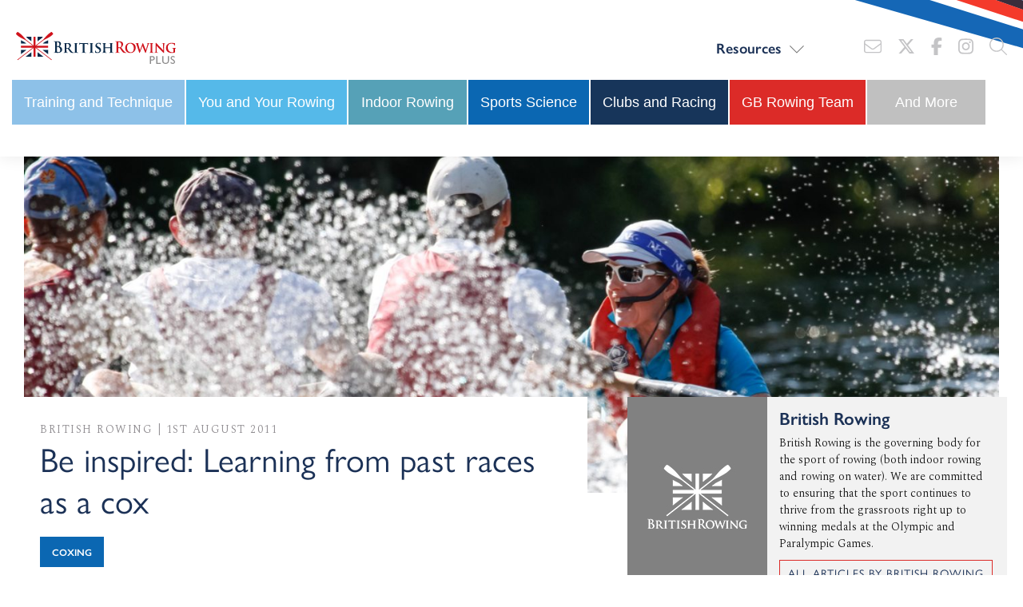

--- FILE ---
content_type: text/html; charset=UTF-8
request_url: https://plus.britishrowing.org/2011/08/01/be-inspired-learning-from-past-races-as-a-cox/
body_size: 10364
content:
<!doctype html>
<html lang="en-GB">
  <head><style>img.lazy{min-height:1px}</style><link href="https://plus.britishrowing.org/wp-content/plugins/w3-total-cache/pub/js/lazyload.min.js" as="script">
    <meta charset="utf-8">
    <meta http-equiv="x-ua-compatible" content="ie=edge">
    <meta name="viewport" content="width=device-width, initial-scale=1, shrink-to-fit=no">
    <link rel="stylesheet" href="https://use.typekit.net/lzh4aer.css">
    <meta name='robots' content='index, follow, max-image-preview:large, max-snippet:-1, max-video-preview:-1' />
	<style>img:is([sizes="auto" i], [sizes^="auto," i]) { contain-intrinsic-size: 3000px 1500px }</style>
	
	<!-- This site is optimized with the Yoast SEO plugin v24.2 - https://yoast.com/wordpress/plugins/seo/ -->
	<title>Be inspired: Learning from past races as a cox | British Rowing Plus</title>
	<meta name="description" content="Olympic champion cox Rowley Douglas explains why reviewing what&#039;s gone well in racing is a great source of ideas for coxes" />
	<link rel="canonical" href="https://plus.britishrowing.org/2011/08/01/be-inspired-learning-from-past-races-as-a-cox/" />
	<meta property="og:locale" content="en_GB" />
	<meta property="og:type" content="article" />
	<meta property="og:title" content="Be inspired: Learning from past races as a cox | British Rowing Plus" />
	<meta property="og:description" content="Olympic champion cox Rowley Douglas explains why reviewing what&#039;s gone well in racing is a great source of ideas for coxes" />
	<meta property="og:url" content="https://plus.britishrowing.org/2011/08/01/be-inspired-learning-from-past-races-as-a-cox/" />
	<meta property="og:site_name" content="British Rowing Plus" />
	<meta property="article:publisher" content="http://www.facebook.com/britishrowing" />
	<meta property="article:published_time" content="2011-08-01T11:22:00+00:00" />
	<meta property="article:modified_time" content="2022-11-07T12:26:55+00:00" />
	<meta property="og:image" content="https://plus.britishrowing.org/wp-content/uploads/2021/05/Patricia-Carswell-coxing-race-splash-photo-credit-Ben-Rodford-Photography-1450x500-1.jpg" />
	<meta property="og:image:width" content="1450" />
	<meta property="og:image:height" content="500" />
	<meta property="og:image:type" content="image/jpeg" />
	<meta name="author" content="British Rowing" />
	<meta name="twitter:card" content="summary_large_image" />
	<meta name="twitter:creator" content="@britishrowing" />
	<meta name="twitter:site" content="@britishrowing" />
	<meta name="twitter:label1" content="Written by" />
	<meta name="twitter:data1" content="British Rowing" />
	<meta name="twitter:label2" content="Estimated reading time" />
	<meta name="twitter:data2" content="1 minute" />
	<script type="application/ld+json" class="yoast-schema-graph">{"@context":"https://schema.org","@graph":[{"@type":"Article","@id":"https://plus.britishrowing.org/2011/08/01/be-inspired-learning-from-past-races-as-a-cox/#article","isPartOf":{"@id":"https://plus.britishrowing.org/2011/08/01/be-inspired-learning-from-past-races-as-a-cox/"},"author":{"name":"British Rowing","@id":"http://plus.britishrowing.org/#/schema/person/3091b8f59a22094b5b7c4a28e7629f8a"},"headline":"Be inspired: Learning from past races as a cox","datePublished":"2011-08-01T11:22:00+00:00","dateModified":"2022-11-07T12:26:55+00:00","mainEntityOfPage":{"@id":"https://plus.britishrowing.org/2011/08/01/be-inspired-learning-from-past-races-as-a-cox/"},"wordCount":51,"publisher":{"@id":"http://plus.britishrowing.org/#organization"},"image":{"@id":"https://plus.britishrowing.org/2011/08/01/be-inspired-learning-from-past-races-as-a-cox/#primaryimage"},"thumbnailUrl":"https://plus.britishrowing.org/wp-content/uploads/2021/05/Patricia-Carswell-coxing-race-splash-photo-credit-Ben-Rodford-Photography-1450x500-1.jpg","articleSection":["Coxing"],"inLanguage":"en-GB"},{"@type":"WebPage","@id":"https://plus.britishrowing.org/2011/08/01/be-inspired-learning-from-past-races-as-a-cox/","url":"https://plus.britishrowing.org/2011/08/01/be-inspired-learning-from-past-races-as-a-cox/","name":"Be inspired: Learning from past races as a cox | British Rowing Plus","isPartOf":{"@id":"http://plus.britishrowing.org/#website"},"primaryImageOfPage":{"@id":"https://plus.britishrowing.org/2011/08/01/be-inspired-learning-from-past-races-as-a-cox/#primaryimage"},"image":{"@id":"https://plus.britishrowing.org/2011/08/01/be-inspired-learning-from-past-races-as-a-cox/#primaryimage"},"thumbnailUrl":"https://plus.britishrowing.org/wp-content/uploads/2021/05/Patricia-Carswell-coxing-race-splash-photo-credit-Ben-Rodford-Photography-1450x500-1.jpg","datePublished":"2011-08-01T11:22:00+00:00","dateModified":"2022-11-07T12:26:55+00:00","description":"Olympic champion cox Rowley Douglas explains why reviewing what's gone well in racing is a great source of ideas for coxes","breadcrumb":{"@id":"https://plus.britishrowing.org/2011/08/01/be-inspired-learning-from-past-races-as-a-cox/#breadcrumb"},"inLanguage":"en-GB","potentialAction":[{"@type":"ReadAction","target":["https://plus.britishrowing.org/2011/08/01/be-inspired-learning-from-past-races-as-a-cox/"]}]},{"@type":"ImageObject","inLanguage":"en-GB","@id":"https://plus.britishrowing.org/2011/08/01/be-inspired-learning-from-past-races-as-a-cox/#primaryimage","url":"https://plus.britishrowing.org/wp-content/uploads/2021/05/Patricia-Carswell-coxing-race-splash-photo-credit-Ben-Rodford-Photography-1450x500-1.jpg","contentUrl":"https://plus.britishrowing.org/wp-content/uploads/2021/05/Patricia-Carswell-coxing-race-splash-photo-credit-Ben-Rodford-Photography-1450x500-1.jpg","width":1450,"height":500,"caption":"cox with splash"},{"@type":"BreadcrumbList","@id":"https://plus.britishrowing.org/2011/08/01/be-inspired-learning-from-past-races-as-a-cox/#breadcrumb","itemListElement":[{"@type":"ListItem","position":1,"name":"Home","item":"http://plus.britishrowing.org/"},{"@type":"ListItem","position":2,"name":"Articles","item":"https://plus.britishrowing.org/articles/"},{"@type":"ListItem","position":3,"name":"Be inspired: Learning from past races as a cox"}]},{"@type":"WebSite","@id":"http://plus.britishrowing.org/#website","url":"http://plus.britishrowing.org/","name":"British Rowing Plus","description":"British Rowing&#039;s online magazine","publisher":{"@id":"http://plus.britishrowing.org/#organization"},"potentialAction":[{"@type":"SearchAction","target":{"@type":"EntryPoint","urlTemplate":"http://plus.britishrowing.org/?s={search_term_string}"},"query-input":{"@type":"PropertyValueSpecification","valueRequired":true,"valueName":"search_term_string"}}],"inLanguage":"en-GB"},{"@type":"Organization","@id":"http://plus.britishrowing.org/#organization","name":"British Rowing","url":"http://plus.britishrowing.org/","logo":{"@type":"ImageObject","inLanguage":"en-GB","@id":"http://plus.britishrowing.org/#/schema/logo/image/","url":"https://plus.britishrowing.org/wp-content/uploads/2020/06/BritishRowing.jpg","contentUrl":"https://plus.britishrowing.org/wp-content/uploads/2020/06/BritishRowing.jpg","width":1920,"height":1080,"caption":"British Rowing"},"image":{"@id":"http://plus.britishrowing.org/#/schema/logo/image/"},"sameAs":["http://www.facebook.com/britishrowing","https://x.com/britishrowing","http://www.instagram.com/britishrowing","https://www.linkedin.com/company/british-rowing/","https://www.youtube.com/user/britishrowing","https://www.instagram.com/britishrowing/"]},{"@type":"Person","@id":"http://plus.britishrowing.org/#/schema/person/3091b8f59a22094b5b7c4a28e7629f8a","name":"British Rowing","image":{"@type":"ImageObject","inLanguage":"en-GB","@id":"http://plus.britishrowing.org/#/schema/person/image/","url":"https://secure.gravatar.com/avatar/483c9799e9ca35aa1f54c5fb74857fab?s=96&d=mm&r=g","contentUrl":"https://secure.gravatar.com/avatar/483c9799e9ca35aa1f54c5fb74857fab?s=96&d=mm&r=g","caption":"British Rowing"},"description":"British Rowing is the governing body for the sport of rowing (both indoor rowing and rowing on water). We are committed to ensuring that the sport continues to thrive from the grassroots right up to winning medals at the Olympic and Paralympic Games.","url":"https://plus.britishrowing.org/author/author-britishrowing/"}]}</script>
	<!-- / Yoast SEO plugin. -->


<link rel='dns-prefetch' href='//www.google.com' />
<link rel='dns-prefetch' href='//www.googletagmanager.com' />
<link rel='stylesheet' id='wp-block-library-css' href='https://plus.britishrowing.org/wp-includes/css/dist/block-library/style.min.css?ver=6.7.2' type='text/css' media='all' />
<style id='classic-theme-styles-inline-css' type='text/css'>
/*! This file is auto-generated */
.wp-block-button__link{color:#fff;background-color:#32373c;border-radius:9999px;box-shadow:none;text-decoration:none;padding:calc(.667em + 2px) calc(1.333em + 2px);font-size:1.125em}.wp-block-file__button{background:#32373c;color:#fff;text-decoration:none}
</style>
<style id='global-styles-inline-css' type='text/css'>
:root{--wp--preset--aspect-ratio--square: 1;--wp--preset--aspect-ratio--4-3: 4/3;--wp--preset--aspect-ratio--3-4: 3/4;--wp--preset--aspect-ratio--3-2: 3/2;--wp--preset--aspect-ratio--2-3: 2/3;--wp--preset--aspect-ratio--16-9: 16/9;--wp--preset--aspect-ratio--9-16: 9/16;--wp--preset--color--black: #000000;--wp--preset--color--cyan-bluish-gray: #abb8c3;--wp--preset--color--white: #ffffff;--wp--preset--color--pale-pink: #f78da7;--wp--preset--color--vivid-red: #cf2e2e;--wp--preset--color--luminous-vivid-orange: #ff6900;--wp--preset--color--luminous-vivid-amber: #fcb900;--wp--preset--color--light-green-cyan: #7bdcb5;--wp--preset--color--vivid-green-cyan: #00d084;--wp--preset--color--pale-cyan-blue: #8ed1fc;--wp--preset--color--vivid-cyan-blue: #0693e3;--wp--preset--color--vivid-purple: #9b51e0;--wp--preset--color--primary: #525ddc;--wp--preset--gradient--vivid-cyan-blue-to-vivid-purple: linear-gradient(135deg,rgba(6,147,227,1) 0%,rgb(155,81,224) 100%);--wp--preset--gradient--light-green-cyan-to-vivid-green-cyan: linear-gradient(135deg,rgb(122,220,180) 0%,rgb(0,208,130) 100%);--wp--preset--gradient--luminous-vivid-amber-to-luminous-vivid-orange: linear-gradient(135deg,rgba(252,185,0,1) 0%,rgba(255,105,0,1) 100%);--wp--preset--gradient--luminous-vivid-orange-to-vivid-red: linear-gradient(135deg,rgba(255,105,0,1) 0%,rgb(207,46,46) 100%);--wp--preset--gradient--very-light-gray-to-cyan-bluish-gray: linear-gradient(135deg,rgb(238,238,238) 0%,rgb(169,184,195) 100%);--wp--preset--gradient--cool-to-warm-spectrum: linear-gradient(135deg,rgb(74,234,220) 0%,rgb(151,120,209) 20%,rgb(207,42,186) 40%,rgb(238,44,130) 60%,rgb(251,105,98) 80%,rgb(254,248,76) 100%);--wp--preset--gradient--blush-light-purple: linear-gradient(135deg,rgb(255,206,236) 0%,rgb(152,150,240) 100%);--wp--preset--gradient--blush-bordeaux: linear-gradient(135deg,rgb(254,205,165) 0%,rgb(254,45,45) 50%,rgb(107,0,62) 100%);--wp--preset--gradient--luminous-dusk: linear-gradient(135deg,rgb(255,203,112) 0%,rgb(199,81,192) 50%,rgb(65,88,208) 100%);--wp--preset--gradient--pale-ocean: linear-gradient(135deg,rgb(255,245,203) 0%,rgb(182,227,212) 50%,rgb(51,167,181) 100%);--wp--preset--gradient--electric-grass: linear-gradient(135deg,rgb(202,248,128) 0%,rgb(113,206,126) 100%);--wp--preset--gradient--midnight: linear-gradient(135deg,rgb(2,3,129) 0%,rgb(40,116,252) 100%);--wp--preset--font-size--small: 13px;--wp--preset--font-size--medium: 20px;--wp--preset--font-size--large: 36px;--wp--preset--font-size--x-large: 42px;--wp--preset--spacing--20: 0.44rem;--wp--preset--spacing--30: 0.67rem;--wp--preset--spacing--40: 1rem;--wp--preset--spacing--50: 1.5rem;--wp--preset--spacing--60: 2.25rem;--wp--preset--spacing--70: 3.38rem;--wp--preset--spacing--80: 5.06rem;--wp--preset--shadow--natural: 6px 6px 9px rgba(0, 0, 0, 0.2);--wp--preset--shadow--deep: 12px 12px 50px rgba(0, 0, 0, 0.4);--wp--preset--shadow--sharp: 6px 6px 0px rgba(0, 0, 0, 0.2);--wp--preset--shadow--outlined: 6px 6px 0px -3px rgba(255, 255, 255, 1), 6px 6px rgba(0, 0, 0, 1);--wp--preset--shadow--crisp: 6px 6px 0px rgba(0, 0, 0, 1);}:where(.is-layout-flex){gap: 0.5em;}:where(.is-layout-grid){gap: 0.5em;}body .is-layout-flex{display: flex;}.is-layout-flex{flex-wrap: wrap;align-items: center;}.is-layout-flex > :is(*, div){margin: 0;}body .is-layout-grid{display: grid;}.is-layout-grid > :is(*, div){margin: 0;}:where(.wp-block-columns.is-layout-flex){gap: 2em;}:where(.wp-block-columns.is-layout-grid){gap: 2em;}:where(.wp-block-post-template.is-layout-flex){gap: 1.25em;}:where(.wp-block-post-template.is-layout-grid){gap: 1.25em;}.has-black-color{color: var(--wp--preset--color--black) !important;}.has-cyan-bluish-gray-color{color: var(--wp--preset--color--cyan-bluish-gray) !important;}.has-white-color{color: var(--wp--preset--color--white) !important;}.has-pale-pink-color{color: var(--wp--preset--color--pale-pink) !important;}.has-vivid-red-color{color: var(--wp--preset--color--vivid-red) !important;}.has-luminous-vivid-orange-color{color: var(--wp--preset--color--luminous-vivid-orange) !important;}.has-luminous-vivid-amber-color{color: var(--wp--preset--color--luminous-vivid-amber) !important;}.has-light-green-cyan-color{color: var(--wp--preset--color--light-green-cyan) !important;}.has-vivid-green-cyan-color{color: var(--wp--preset--color--vivid-green-cyan) !important;}.has-pale-cyan-blue-color{color: var(--wp--preset--color--pale-cyan-blue) !important;}.has-vivid-cyan-blue-color{color: var(--wp--preset--color--vivid-cyan-blue) !important;}.has-vivid-purple-color{color: var(--wp--preset--color--vivid-purple) !important;}.has-black-background-color{background-color: var(--wp--preset--color--black) !important;}.has-cyan-bluish-gray-background-color{background-color: var(--wp--preset--color--cyan-bluish-gray) !important;}.has-white-background-color{background-color: var(--wp--preset--color--white) !important;}.has-pale-pink-background-color{background-color: var(--wp--preset--color--pale-pink) !important;}.has-vivid-red-background-color{background-color: var(--wp--preset--color--vivid-red) !important;}.has-luminous-vivid-orange-background-color{background-color: var(--wp--preset--color--luminous-vivid-orange) !important;}.has-luminous-vivid-amber-background-color{background-color: var(--wp--preset--color--luminous-vivid-amber) !important;}.has-light-green-cyan-background-color{background-color: var(--wp--preset--color--light-green-cyan) !important;}.has-vivid-green-cyan-background-color{background-color: var(--wp--preset--color--vivid-green-cyan) !important;}.has-pale-cyan-blue-background-color{background-color: var(--wp--preset--color--pale-cyan-blue) !important;}.has-vivid-cyan-blue-background-color{background-color: var(--wp--preset--color--vivid-cyan-blue) !important;}.has-vivid-purple-background-color{background-color: var(--wp--preset--color--vivid-purple) !important;}.has-black-border-color{border-color: var(--wp--preset--color--black) !important;}.has-cyan-bluish-gray-border-color{border-color: var(--wp--preset--color--cyan-bluish-gray) !important;}.has-white-border-color{border-color: var(--wp--preset--color--white) !important;}.has-pale-pink-border-color{border-color: var(--wp--preset--color--pale-pink) !important;}.has-vivid-red-border-color{border-color: var(--wp--preset--color--vivid-red) !important;}.has-luminous-vivid-orange-border-color{border-color: var(--wp--preset--color--luminous-vivid-orange) !important;}.has-luminous-vivid-amber-border-color{border-color: var(--wp--preset--color--luminous-vivid-amber) !important;}.has-light-green-cyan-border-color{border-color: var(--wp--preset--color--light-green-cyan) !important;}.has-vivid-green-cyan-border-color{border-color: var(--wp--preset--color--vivid-green-cyan) !important;}.has-pale-cyan-blue-border-color{border-color: var(--wp--preset--color--pale-cyan-blue) !important;}.has-vivid-cyan-blue-border-color{border-color: var(--wp--preset--color--vivid-cyan-blue) !important;}.has-vivid-purple-border-color{border-color: var(--wp--preset--color--vivid-purple) !important;}.has-vivid-cyan-blue-to-vivid-purple-gradient-background{background: var(--wp--preset--gradient--vivid-cyan-blue-to-vivid-purple) !important;}.has-light-green-cyan-to-vivid-green-cyan-gradient-background{background: var(--wp--preset--gradient--light-green-cyan-to-vivid-green-cyan) !important;}.has-luminous-vivid-amber-to-luminous-vivid-orange-gradient-background{background: var(--wp--preset--gradient--luminous-vivid-amber-to-luminous-vivid-orange) !important;}.has-luminous-vivid-orange-to-vivid-red-gradient-background{background: var(--wp--preset--gradient--luminous-vivid-orange-to-vivid-red) !important;}.has-very-light-gray-to-cyan-bluish-gray-gradient-background{background: var(--wp--preset--gradient--very-light-gray-to-cyan-bluish-gray) !important;}.has-cool-to-warm-spectrum-gradient-background{background: var(--wp--preset--gradient--cool-to-warm-spectrum) !important;}.has-blush-light-purple-gradient-background{background: var(--wp--preset--gradient--blush-light-purple) !important;}.has-blush-bordeaux-gradient-background{background: var(--wp--preset--gradient--blush-bordeaux) !important;}.has-luminous-dusk-gradient-background{background: var(--wp--preset--gradient--luminous-dusk) !important;}.has-pale-ocean-gradient-background{background: var(--wp--preset--gradient--pale-ocean) !important;}.has-electric-grass-gradient-background{background: var(--wp--preset--gradient--electric-grass) !important;}.has-midnight-gradient-background{background: var(--wp--preset--gradient--midnight) !important;}.has-small-font-size{font-size: var(--wp--preset--font-size--small) !important;}.has-medium-font-size{font-size: var(--wp--preset--font-size--medium) !important;}.has-large-font-size{font-size: var(--wp--preset--font-size--large) !important;}.has-x-large-font-size{font-size: var(--wp--preset--font-size--x-large) !important;}
:where(.wp-block-post-template.is-layout-flex){gap: 1.25em;}:where(.wp-block-post-template.is-layout-grid){gap: 1.25em;}
:where(.wp-block-columns.is-layout-flex){gap: 2em;}:where(.wp-block-columns.is-layout-grid){gap: 2em;}
:root :where(.wp-block-pullquote){font-size: 1.5em;line-height: 1.6;}
</style>
<link rel='stylesheet' id='sage/app.css-css' href='https://plus.britishrowing.org/wp-content/themes/br-plus/dist/styles/app.css?id=f9861598be97e24cc44a' type='text/css' media='all' />
<script type="text/javascript" src="https://plus.britishrowing.org/wp-includes/js/jquery/jquery.min.js?ver=3.7.1" id="jquery-core-js"></script>
<script type="text/javascript" src="https://plus.britishrowing.org/wp-includes/js/jquery/jquery-migrate.min.js?ver=3.4.1" id="jquery-migrate-js"></script>
<script type="text/javascript" src="https://www.google.com/recaptcha/api.js?ver=1" id="recaptcha-js"></script>
<link rel="https://api.w.org/" href="https://plus.britishrowing.org/wp-json/" /><link rel="alternate" title="JSON" type="application/json" href="https://plus.britishrowing.org/wp-json/wp/v2/posts/10909" /><link rel="EditURI" type="application/rsd+xml" title="RSD" href="https://plus.britishrowing.org/xmlrpc.php?rsd" />
<meta name="generator" content="WordPress 6.7.2" />
<link rel='shortlink' href='https://plus.britishrowing.org/?p=10909' />
<link rel="alternate" title="oEmbed (JSON)" type="application/json+oembed" href="https://plus.britishrowing.org/wp-json/oembed/1.0/embed?url=https%3A%2F%2Fplus.britishrowing.org%2F2011%2F08%2F01%2Fbe-inspired-learning-from-past-races-as-a-cox%2F" />
<link rel="alternate" title="oEmbed (XML)" type="text/xml+oembed" href="https://plus.britishrowing.org/wp-json/oembed/1.0/embed?url=https%3A%2F%2Fplus.britishrowing.org%2F2011%2F08%2F01%2Fbe-inspired-learning-from-past-races-as-a-cox%2F&#038;format=xml" />
<meta name="generator" content="Site Kit by Google 1.146.0" /><style type="text/css">.recentcomments a{display:inline !important;padding:0 !important;margin:0 !important;}</style>
    <link rel="apple-touch-icon" sizes="57x57" href="https://plus.britishrowing.org/wp-content/themes/br-plus/resources/assets/images/favicons/apple-touch-icon-57x57.png">
    <link rel="apple-touch-icon" sizes="60x60" href="https://plus.britishrowing.org/wp-content/themes/br-plus/resources/assets/images/favicons/apple-touch-icon-60x60.png">
    <link rel="apple-touch-icon" sizes="72x72" href="https://plus.britishrowing.org/wp-content/themes/br-plus/resources/assets/images/favicons/apple-touch-icon-72x72.png">
    <link rel="apple-touch-icon" sizes="76x76" href="https://plus.britishrowing.org/wp-content/themes/br-plus/resources/assets/images/favicons/apple-touch-icon-76x76.png">
    <link rel="apple-touch-icon" sizes="114x114" href="https://plus.britishrowing.org/wp-content/themes/br-plus/resources/assets/images/favicons/apple-touch-icon-114x114.png">
    <link rel="apple-touch-icon" sizes="120x120" href="https://plus.britishrowing.org/wp-content/themes/br-plus/resources/assets/images/favicons/apple-touch-icon-120x120.png">
    <link rel="apple-touch-icon" sizes="144x144" href="https://plus.britishrowing.org/wp-content/themes/br-plus/resources/assets/images/favicons/apple-touch-icon-144x144.png">
    <link rel="apple-touch-icon" sizes="152x152" href="https://plus.britishrowing.org/wp-content/themes/br-plus/resources/assets/images/favicons/apple-touch-icon-152x152.png">
    <link rel="apple-touch-icon" sizes="180x180" href="https://plus.britishrowing.org/wp-content/themes/br-plus/resources/assets/images/favicons/apple-touch-icon-180x180.png">
    <link rel="icon" type="image/png" href="https://plus.britishrowing.org/wp-content/themes/br-plus/resources/assets/images/favicons/favicon-32x32.png" sizes="32x32">
    <link rel="icon" type="image/png" href="https://plus.britishrowing.org/wp-content/themes/br-plus/resources/assets/images/favicons/favicon-194x194.png" sizes="194x194">
    <link rel="icon" type="image/png" href="https://plus.britishrowing.org/wp-content/themes/br-plus/resources/assets/images/favicons/favicon-96x96.png" sizes="96x96">
    <link rel="icon" type="image/png" href="https://plus.britishrowing.org/wp-content/themes/br-plus/resources/assets/images/favicons/android-chrome-192x192.png" sizes="192x192">
    <link rel="icon" type="image/png" href="https://plus.britishrowing.org/wp-content/themes/br-plus/resources/assets/images/favicons/favicon-16x16.png" sizes="16x16">
    <link rel="manifest" href="https://plus.britishrowing.org/wp-content/themes/br-plus/resources/assets/images/favicons/manifest.json">
    <link rel="shortcut icon" href="https://plus.britishrowing.org/wp-content/themes/br-plus/resources/assets/images/favicons/favicon.ico">
    <meta name="apple-mobile-web-app-title" content="British Rowing">
    <meta name="application-name" content="British Rowing">
    <meta name="msapplication-TileColor" content="#ffc40d">
    <meta name="msapplication-TileImage" content="https://plus.britishrowing.org/wp-content/themes/br-plus/resources/assets/images/favicons/mstile-144x144.png">
    <meta name="msapplication-config" content="https://plus.britishrowing.org/wp-content/themes/br-plus/resources/assets/images/favicons/browserconfig.xml">
    <meta name="theme-color" content="#ffffff">
  <!-- Google Tag Manager -->
  <script>(function(w,d,s,l,i){w[l]=w[l]||[];w[l].push({'gtm.start':
  new Date().getTime(),event:'gtm.js'});var f=d.getElementsByTagName(s)[0],
  j=d.createElement(s),dl=l!='dataLayer'?'&l='+l:'';j.async=true;j.src=
  'https://www.googletagmanager.com/gtm.js?id='+i+dl;f.parentNode.insertBefore(j,f);
  })(window,document,'script','dataLayer','GTM-MMSZ28F4');</script>
  <!-- End Google Tag Manager -->

  </head>

  <body class="post-template-default single single-post postid-10909 single-format-standard wp-embed-responsive be-inspired-learning-from-past-races-as-a-cox">
    <!-- Google Tag Manager (noscript) -->
    <noscript><iframe src="https://www.googletagmanager.com/ns.html?id=GTM-MMSZ28F4"
    height="0" width="0" style="display:none;visibility:hidden"></iframe></noscript>
    <!-- End Google Tag Manager (noscript) -->
        
    <div id="app">
      <header class="header">
  <div class="container header-logo-wrapper">
    <div class="row">
      <div class="col-lg-12">
        <div class="header__inner">
          <a class="brand" href="https://plus.britishrowing.org/">
            <img class="lazy" src="data:image/svg+xml,%3Csvg%20xmlns='http://www.w3.org/2000/svg'%20viewBox='0%200%201%201'%3E%3C/svg%3E" data-src="https://plus.britishrowing.org/wp-content/themes/br-plus/dist/images/british-rowing-plus-logo.svg?id=a7dcc3b25578e7cada98" alt="">
          </a>

          <div class="header__right">
            <nav class="nav-primary">
      <div class="menu-main-navigation-container"><ul id="menu-main-navigation" class="main-nav"><li id="menu-item-180" class="menu-item menu-item-type-custom menu-item-object-custom menu-item-has-children menu-item-180"><a href="https://plus.britishrowing.org/articles/">Resources</a>
<ul class="sub-menu">
	<li id="menu-item-11777" class="menu-item menu-item-type-post_type menu-item-object-page menu-item-11777"><a href="https://plus.britishrowing.org/designing-an-elite-rowing-training-programme/">Designing an Elite Rowing Training Programme</a></li>
	<li id="menu-item-12454" class="menu-item menu-item-type-post_type menu-item-object-page menu-item-12454"><a href="https://plus.britishrowing.org/rowing-technique-10-lessons-from-robin-williams/">Rowing technique: 10 lessons from Robin Williams</a></li>
	<li id="menu-item-13512" class="menu-item menu-item-type-post_type menu-item-object-page menu-item-13512"><a href="https://plus.britishrowing.org/biomechanics-and-rigging/">Biomechanics and Rigging</a></li>
	<li id="menu-item-14946" class="menu-item menu-item-type-post_type menu-item-object-page menu-item-14946"><a href="https://plus.britishrowing.org/athlete-monitoring-and-assessment-for-club-coaches/">Athlete monitoring and assessment for club coaches</a></li>
	<li id="menu-item-10676" class="menu-item menu-item-type-post_type menu-item-object-page menu-item-10676"><a href="https://plus.britishrowing.org/high-quality-land-training/">High Quality Land Training</a></li>
	<li id="menu-item-12011" class="menu-item menu-item-type-post_type menu-item-object-page menu-item-12011"><a href="https://plus.britishrowing.org/pilates-for-rowers/">Pilates for Rowers</a></li>
</ul>
</li>
</ul></div>
  </nav>

            <div class="social">
                                          <a href="https://www.britishrowing.org/about-us/contact/" target="_blank"><i class="fal fa-envelope"></i></a>
              
                                          <a href="https://x.com/britishrowing/" target="_blank"><i class="fa-brands fa-x-twitter"></i></a>
              
                                          <a href="https://facebook.com/britishrowing/" target="_blank"><i class="fab fa-facebook-f"></i></a>
              
                                          <a href="https://instagram.com/britishrowing/" target="_blank"><i class="fab fa-instagram"></i></a>
              
              <a href="#" class="toggle-search"><i class="fal fa-search"></i></a>
            </div>
          </div>

          <div class="header__right--mobile">
            <div class="social">
              <a href="#" class="toggle-search"><i class="fal fa-search"></i></a>
            </div>

            <button class="toggle-nav">
              <span class="sr-text">menu</span>
              <span></span>
              <span></span>
            </button>
          </div>
        </div>
      </div>
    </div>

    <div class="search-overlay">
      <div class="container">
        <div class="row">
          <div class="col-lg-12">
            <form role="search" method="get" class="search-form" action="https://plus.britishrowing.org/">
  <label>
    <span class="screen-reader-text">Search for:</span>
    <input type="text" class="search-field" placeholder="Search articles&hellip;" value="" name="s">
  </label>

  <button>
    <i class="fal fa-search"></i>
  </button>
</form>

          </div>
        </div>
      </div>
    </div>

    <div class="sub-menu-overlay">
      <div class="container">
        <div class="row middle-md">
          <div class="col-lg-12">
            <img class="lazy" src="data:image/svg+xml,%3Csvg%20xmlns='http://www.w3.org/2000/svg'%20viewBox='0%200%201%201'%3E%3C/svg%3E" data-src="https://plus.britishrowing.org/wp-content/themes/br-plus/dist/images/twar-white.svg?id=57335d2290861dc2cf37" alt="" />
          </div>
        </div>
      </div>
    </div>
  </div>

  <div class="container header-menu-wrapper">
    <div class="row">
      <div class="col-lg-12">
        <div class="header__inner">
          <div class="header__full">
            <nav class="nav-header">
      <div class="menu-header-menu-container"><ul id="menu-header-menu" class="header-nav"><li id="menu-item-11611" class="menu-item menu-item-type-taxonomy menu-item-object-category menu-item-11611"><a href="https://plus.britishrowing.org/category/training-and-technique/">Training and Technique</a></li>
<li id="menu-item-11614" class="menu-item menu-item-type-taxonomy menu-item-object-category current-post-ancestor menu-item-11614"><a href="https://plus.britishrowing.org/category/community/">You and Your Rowing</a></li>
<li id="menu-item-11613" class="menu-item menu-item-type-taxonomy menu-item-object-category menu-item-11613"><a href="https://plus.britishrowing.org/category/indoor/">Indoor Rowing</a></li>
<li id="menu-item-11615" class="menu-item menu-item-type-taxonomy menu-item-object-category menu-item-11615"><a href="https://plus.britishrowing.org/category/experts/">Sports Science</a></li>
<li id="menu-item-11609" class="menu-item menu-item-type-taxonomy menu-item-object-category menu-item-11609"><a href="https://plus.britishrowing.org/category/clubs-and-events/">Clubs and Racing</a></li>
<li id="menu-item-11610" class="menu-item menu-item-type-taxonomy menu-item-object-category menu-item-11610"><a href="https://plus.britishrowing.org/category/gb-international/">GB Rowing Team</a></li>
<li id="menu-item-11612" class="menu-item menu-item-type-taxonomy menu-item-object-category menu-item-11612"><a href="https://plus.britishrowing.org/category/more/">And More</a></li>
</ul></div>
  </nav>
          </div>

          <div class="header__full--mobile">
            <button class="toggle-nav-hdr-menu">
              <span class="sr-text">menu</span>
              <span></span>
              <span></span>
            </button>
          </div>
        </div>
      </div>
    </div>
  </div>

  <div class="offcanvas">
          <div class="menu-main-navigation-container"><ul id="menu-main-navigation-1" class="mobile-nav"><li class="menu-item menu-item-type-custom menu-item-object-custom menu-item-has-children menu-item-180"><a href="https://plus.britishrowing.org/articles/">Resources</a>
<ul class="sub-menu">
	<li class="menu-item menu-item-type-post_type menu-item-object-page menu-item-11777"><a href="https://plus.britishrowing.org/designing-an-elite-rowing-training-programme/">Designing an Elite Rowing Training Programme</a></li>
	<li class="menu-item menu-item-type-post_type menu-item-object-page menu-item-12454"><a href="https://plus.britishrowing.org/rowing-technique-10-lessons-from-robin-williams/">Rowing technique: 10 lessons from Robin Williams</a></li>
	<li class="menu-item menu-item-type-post_type menu-item-object-page menu-item-13512"><a href="https://plus.britishrowing.org/biomechanics-and-rigging/">Biomechanics and Rigging</a></li>
	<li class="menu-item menu-item-type-post_type menu-item-object-page menu-item-14946"><a href="https://plus.britishrowing.org/athlete-monitoring-and-assessment-for-club-coaches/">Athlete monitoring and assessment for club coaches</a></li>
	<li class="menu-item menu-item-type-post_type menu-item-object-page menu-item-10676"><a href="https://plus.britishrowing.org/high-quality-land-training/">High Quality Land Training</a></li>
	<li class="menu-item menu-item-type-post_type menu-item-object-page menu-item-12011"><a href="https://plus.britishrowing.org/pilates-for-rowers/">Pilates for Rowers</a></li>
</ul>
</li>
</ul></div>
    </div>
  <div class="offcanvas-hdr-menu">
          <div class="menu-header-menu-container"><ul id="menu-header-menu-1" class="mobile-hdr-nav"><li class="menu-item menu-item-type-taxonomy menu-item-object-category menu-item-11611"><a href="https://plus.britishrowing.org/category/training-and-technique/">Training and Technique</a></li>
<li class="menu-item menu-item-type-taxonomy menu-item-object-category current-post-ancestor menu-item-11614"><a href="https://plus.britishrowing.org/category/community/">You and Your Rowing</a></li>
<li class="menu-item menu-item-type-taxonomy menu-item-object-category menu-item-11613"><a href="https://plus.britishrowing.org/category/indoor/">Indoor Rowing</a></li>
<li class="menu-item menu-item-type-taxonomy menu-item-object-category menu-item-11615"><a href="https://plus.britishrowing.org/category/experts/">Sports Science</a></li>
<li class="menu-item menu-item-type-taxonomy menu-item-object-category menu-item-11609"><a href="https://plus.britishrowing.org/category/clubs-and-events/">Clubs and Racing</a></li>
<li class="menu-item menu-item-type-taxonomy menu-item-object-category menu-item-11610"><a href="https://plus.britishrowing.org/category/gb-international/">GB Rowing Team</a></li>
<li class="menu-item menu-item-type-taxonomy menu-item-object-category menu-item-11612"><a href="https://plus.britishrowing.org/category/more/">And More</a></li>
</ul></div>
    </div>
</header>

<main class="main">
  
<div class="featured-image">
  <img width="1450" height="500" src="data:image/svg+xml,%3Csvg%20xmlns='http://www.w3.org/2000/svg'%20viewBox='0%200%201450%20500'%3E%3C/svg%3E" data-src="https://plus.britishrowing.org/wp-content/uploads/2021/05/Patricia-Carswell-coxing-race-splash-photo-credit-Ben-Rodford-Photography-1450x500-1-1450x500.jpg" class="attachment-banner size-banner wp-post-image lazy" alt="cox with splash" 0="" decoding="async" fetchpriority="high" data-srcset="https://plus.britishrowing.org/wp-content/uploads/2021/05/Patricia-Carswell-coxing-race-splash-photo-credit-Ben-Rodford-Photography-1450x500-1.jpg 1450w, https://plus.britishrowing.org/wp-content/uploads/2021/05/Patricia-Carswell-coxing-race-splash-photo-credit-Ben-Rodford-Photography-1450x500-1-300x103.jpg 300w, https://plus.britishrowing.org/wp-content/uploads/2021/05/Patricia-Carswell-coxing-race-splash-photo-credit-Ben-Rodford-Photography-1450x500-1-1024x353.jpg 1024w, https://plus.britishrowing.org/wp-content/uploads/2021/05/Patricia-Carswell-coxing-race-splash-photo-credit-Ben-Rodford-Photography-1450x500-1-768x265.jpg 768w" data-sizes="(max-width: 1450px) 100vw, 1450px" />
</div>

<section class="content">
  <div class="container">
    <div class="row">
      <div class="col-xl-7">
                   <article class="post-10909 post type-post status-publish format-standard has-post-thumbnail hentry category-coxing">
  <p class="author"><a href="https://plus.britishrowing.org/author/author-britishrowing/">British Rowing</a> | <time class="updated" datetime="2011-08-01T11:22:00+00:00">1st August 2011</time></p>
  
  <h1 class="entry-title">Be inspired: Learning from past races as a cox</h1>

  <ul class="categories"><li><a href="https://plus.britishrowing.org/category/community/coxing/" style="background-color:#0b67b2">Coxing</a></li></ul>

  <div class="entry-content">
          
<p><strong>2000 Olympic champion cox Rowley Douglas explains why reviewing what&#8217;s gone well in racing is a great source of ideas for coxes</strong></p>



<span id="more-10909"></span>



<p>This article was first published in <em>Rowing &amp; Regatta</em> magazine in August 2011.</p>



<div data-wp-interactive="core/file" class="wp-block-file"><object data-wp-bind--hidden="!state.hasPdfPreview" hidden class="wp-block-file__embed" data="https://plus.britishrowing.org/wp-content/uploads/2022/11/RR_August2011_Be-inspired.pdf" type="application/pdf" style="width:100%;height:600px" aria-label="Embed of Embed of RR_August2011_Be-inspired.."></object><a id="wp-block-file--media-c95ae148-de55-4010-ab8f-918e2aed8d29" href="https://plus.britishrowing.org/wp-content/uploads/2022/11/RR_August2011_Be-inspired.pdf">RR_August2011_Be-inspired</a><a href="https://plus.britishrowing.org/wp-content/uploads/2022/11/RR_August2011_Be-inspired.pdf" class="wp-block-file__button" download aria-describedby="wp-block-file--media-c95ae148-de55-4010-ab8f-918e2aed8d29">Download</a></div>



<p><br><em>Photo credit: Ben Rodford</em></p>
    
    
  </div>
</article>
              </div>

      <div class="col-xl-5">
        <aside>
  <div class="author-box">
      <div class="author-box__image">
    <img class="lazy" src="data:image/svg+xml,%3Csvg%20xmlns='http://www.w3.org/2000/svg'%20viewBox='0%200%20175%20250'%3E%3C/svg%3E" data-src="https://plus.britishrowing.org/wp-content/uploads/2020/07/BR-Authors.jpg" alt="">
  </div>
  
  <div class="author-box__bio">
    <p class="author-name">British Rowing</p>

    
    <p>British Rowing is the governing body for the sport of rowing (both indoor rowing and rowing on water). We are committed to ensuring that the sport continues to thrive from the grassroots right up to winning medals at the Olympic and Paralympic Games.</p>


    <a href="https://plus.britishrowing.org/author/author-britishrowing/" class="button button--white">All articles by British Rowing</a>
  </div>
</div>

  
  </aside>
      </div>
    </div>
  </div>
</section>

<section class="collection">
  <div class="container">
    <div class="row">
      <div class="col-lg-12">
        <h2><strong>Related Articles.</strong> More like this</h2>

                        <div class="slider">
                     <article class="post-feed">
  
  <a href="https://plus.britishrowing.org/2025/06/03/start-to-win-how-to-cox-starts/" class="post-feed__link">
     <img width="365" height="245" src="data:image/svg+xml,%3Csvg%20xmlns='http://www.w3.org/2000/svg'%20viewBox='0%200%20365%20245'%3E%3C/svg%3E" data-src="https://plus.britishrowing.org/wp-content/uploads/2023/05/how-to-cox-starts-Photo-Benedict-Tufnell-1450x500-1-365x245.png" class="attachment-post-feed size-post-feed wp-post-image lazy" alt="Eight going off the start" decoding="async" />   </a>

  <div>
        <ul class="categories">
                      <li><a href="https://plus.britishrowing.org/category/community/coxing/" style="background-color:#0b67b2">Coxing</a></li>
          </ul>
    <p class="author"><a href="https://plus.britishrowing.org/author/author-britishrowing/">British Rowing</a></p>
    <h3><a href="https://plus.britishrowing.org/2025/06/03/start-to-win-how-to-cox-starts/">Coxing the Start</a></h3>
  </div>
</article>
                     <article class="post-feed">
  
  <a href="https://plus.britishrowing.org/2024/11/11/your-next-head-race-are-you-ready/" class="post-feed__link">
     <img width="365" height="245" src="data:image/svg+xml,%3Csvg%20xmlns='http://www.w3.org/2000/svg'%20viewBox='0%200%20365%20245'%3E%3C/svg%3E" data-src="https://plus.britishrowing.org/wp-content/uploads/2024/11/head-race-Brookes-four-1450x500-1-365x245.png" class="attachment-post-feed size-post-feed wp-post-image lazy" alt="coxed four in a head race" decoding="async" />   </a>

  <div>
        <ul class="categories">
                      <li><a href="https://plus.britishrowing.org/category/clubs-and-events/events/" style="background-color:#ffd200">Competitions</a></li>
                      <li><a href="https://plus.britishrowing.org/category/community/coxing/" style="background-color:#0b67b2">Coxing</a></li>
          </ul>
    <p class="author"><a href="https://plus.britishrowing.org/author/author-harrybrightmore/">Harry Brightmore</a></p>
    <h3><a href="https://plus.britishrowing.org/2024/11/11/your-next-head-race-are-you-ready/">Your next head race: Are you ready?</a></h3>
  </div>
</article>
                     <article class="post-feed">
  
  <a href="https://plus.britishrowing.org/2024/02/19/coxing-tideway-heads-phelan-hills-top-tips/" class="post-feed__link">
     <img width="365" height="245" src="data:image/svg+xml,%3Csvg%20xmlns='http://www.w3.org/2000/svg'%20viewBox='0%200%20365%20245'%3E%3C/svg%3E" data-src="https://plus.britishrowing.org/wp-content/uploads/2022/11/HORR-by-Gerard-Brown-1450x500-1-365x245.jpg" class="attachment-post-feed size-post-feed wp-post-image lazy" alt="eights racing under Hammersmith Bridge" decoding="async" />   </a>

  <div>
        <ul class="categories">
                      <li><a href="https://plus.britishrowing.org/category/clubs-and-events/events/" style="background-color:#ffd200">Competitions</a></li>
                      <li><a href="https://plus.britishrowing.org/category/community/coxing/" style="background-color:#0b67b2">Coxing</a></li>
          </ul>
    <p class="author"><a href="https://plus.britishrowing.org/author/author-britishrowing/">British Rowing</a></p>
    <h3><a href="https://plus.britishrowing.org/2024/02/19/coxing-tideway-heads-phelan-hills-top-tips/">Coxing Tideway heads: Phelan Hill&#8217;s top tips</a></h3>
  </div>
</article>
                     <article class="post-feed">
  
  <a href="https://plus.britishrowing.org/2023/12/04/how-to-stay-warmish-while-coxing-in-winter/" class="post-feed__link">
     <img width="365" height="245" src="data:image/svg+xml,%3Csvg%20xmlns='http://www.w3.org/2000/svg'%20viewBox='0%200%20365%20245'%3E%3C/svg%3E" data-src="https://plus.britishrowing.org/wp-content/uploads/2023/10/warm-cox-1450x500-1-365x245.jpg" class="attachment-post-feed size-post-feed wp-post-image lazy" alt="Cox in ski trousers next to front loader with camping mat inserted in bows" decoding="async" />   </a>

  <div>
        <ul class="categories">
                      <li><a href="https://plus.britishrowing.org/category/community/coxing/" style="background-color:#0b67b2">Coxing</a></li>
          </ul>
    <p class="author"><a href="https://plus.britishrowing.org/author/author-hsmalmansmith/">Helena Smalman-Smith</a></p>
    <h3><a href="https://plus.britishrowing.org/2023/12/04/how-to-stay-warmish-while-coxing-in-winter/">How to stay warm(ish) while coxing in winter</a></h3>
  </div>
</article>
                     <article class="post-feed">
  
  <a href="https://plus.britishrowing.org/2023/09/11/from-sculling-to-sweep-what-coxes-need-to-know/" class="post-feed__link">
     <img width="365" height="245" src="data:image/svg+xml,%3Csvg%20xmlns='http://www.w3.org/2000/svg'%20viewBox='0%200%20365%20245'%3E%3C/svg%3E" data-src="https://plus.britishrowing.org/wp-content/uploads/2023/08/coxing-sweep-1450x500-1-365x245.png" class="attachment-post-feed size-post-feed wp-post-image lazy" alt="View of eight taken from cox&#039;s seat" decoding="async" />   </a>

  <div>
        <ul class="categories">
                      <li><a href="https://plus.britishrowing.org/category/community/coxing/" style="background-color:#0b67b2">Coxing</a></li>
                      <li><a href="https://plus.britishrowing.org/category/community/juniors/" style="background-color:#8dc1e8">Juniors</a></li>
          </ul>
    <p class="author"><a href="https://plus.britishrowing.org/author/author-hsmalmansmith/">Helena Smalman-Smith</a></p>
    <h3><a href="https://plus.britishrowing.org/2023/09/11/from-sculling-to-sweep-what-coxes-need-to-know/">From sculling to sweep: what coxes need to know</a></h3>
  </div>
</article>
                     <article class="post-feed">
  
  <a href="https://plus.britishrowing.org/2022/11/24/how-to-find-and-keep-your-coxes/" class="post-feed__link">
     <img width="365" height="245" src="data:image/svg+xml,%3Csvg%20xmlns='http://www.w3.org/2000/svg'%20viewBox='0%200%20365%20245'%3E%3C/svg%3E" data-src="https://plus.britishrowing.org/wp-content/uploads/2022/11/coxes-how-to-find-and-keep-them-365x245.jpg" class="attachment-post-feed size-post-feed wp-post-image lazy" alt="Cox at start of race" decoding="async" />   </a>

  <div>
        <ul class="categories">
                      <li><a href="https://plus.britishrowing.org/category/community/coxing/" style="background-color:#0b67b2">Coxing</a></li>
          </ul>
    <p class="author"><a href="https://plus.britishrowing.org/author/author-jharris/">Joanne Harris</a></p>
    <h3><a href="https://plus.britishrowing.org/2022/11/24/how-to-find-and-keep-your-coxes/">How to find and keep your coxes</a></h3>
  </div>
</article>
                     <article class="post-feed">
  
  <a href="https://plus.britishrowing.org/2022/11/11/7-ways-a-cox-can-help-their-crew-during-indoor-training/" class="post-feed__link">
     <img width="365" height="245" src="data:image/svg+xml,%3Csvg%20xmlns='http://www.w3.org/2000/svg'%20viewBox='0%200%20365%20245'%3E%3C/svg%3E" data-src="https://plus.britishrowing.org/wp-content/uploads/2022/11/British_Rowing_Lea_13_08_16_0080-365x245.jpg" class="attachment-post-feed size-post-feed wp-post-image lazy" alt="rowers on ergos" decoding="async" />   </a>

  <div>
        <ul class="categories">
                      <li><a href="https://plus.britishrowing.org/category/community/coxing/" style="background-color:#0b67b2">Coxing</a></li>
          </ul>
    <p class="author"><a href="https://plus.britishrowing.org/author/author-britishrowing/">British Rowing</a></p>
    <h3><a href="https://plus.britishrowing.org/2022/11/11/7-ways-a-cox-can-help-their-crew-during-indoor-training/">7 ways a cox can help their crew during indoor training</a></h3>
  </div>
</article>
                     <article class="post-feed">
  
  <a href="https://plus.britishrowing.org/2022/10/06/coxes-understanding-their-role-and-how-to-coach-them/" class="post-feed__link">
     <img width="365" height="245" src="data:image/svg+xml,%3Csvg%20xmlns='http://www.w3.org/2000/svg'%20viewBox='0%200%20365%20245'%3E%3C/svg%3E" data-src="https://plus.britishrowing.org/wp-content/uploads/2022/08/Autumn_Mantell_Photocredit_Roesie_Percy-365x245.jpg" class="attachment-post-feed size-post-feed wp-post-image lazy" alt="Autumn Mantell coxing" decoding="async" data-srcset="https://plus.britishrowing.org/wp-content/uploads/2022/08/Autumn_Mantell_Photocredit_Roesie_Percy-365x245.jpg 365w, https://plus.britishrowing.org/wp-content/uploads/2022/08/Autumn_Mantell_Photocredit_Roesie_Percy-300x200.jpg 300w, https://plus.britishrowing.org/wp-content/uploads/2022/08/Autumn_Mantell_Photocredit_Roesie_Percy-1024x684.jpg 1024w, https://plus.britishrowing.org/wp-content/uploads/2022/08/Autumn_Mantell_Photocredit_Roesie_Percy-768x513.jpg 768w, https://plus.britishrowing.org/wp-content/uploads/2022/08/Autumn_Mantell_Photocredit_Roesie_Percy-1536x1025.jpg 1536w, https://plus.britishrowing.org/wp-content/uploads/2022/08/Autumn_Mantell_Photocredit_Roesie_Percy-2048x1367.jpg 2048w, https://plus.britishrowing.org/wp-content/uploads/2022/08/Autumn_Mantell_Photocredit_Roesie_Percy-760x510.jpg 760w" data-sizes="auto, (max-width: 365px) 100vw, 365px" />   </a>

  <div>
        <ul class="categories">
                      <li><a href="https://plus.britishrowing.org/category/community/coaching/" style="background-color:#dc2b28">Coaching</a></li>
                      <li><a href="https://plus.britishrowing.org/category/community/coxing/" style="background-color:#0b67b2">Coxing</a></li>
                      <li><a href="https://plus.britishrowing.org/category/community/juniors/" style="background-color:#8dc1e8">Juniors</a></li>
          </ul>
    <p class="author"><a href="https://plus.britishrowing.org/author/author-ameliesartain/">Amelie Sartain</a></p>
    <h3><a href="https://plus.britishrowing.org/2022/10/06/coxes-understanding-their-role-and-how-to-coach-them/">Coxes: Understanding their role and how to coach them</a></h3>
  </div>
</article>
                  </div>
        <div class="slider__arrows"></div>
                      </div>
    </div>
  </div>
</section>

</main>



<footer class="content-info">
  <div class="container">
    <div class="row">
      <div class="col-lg-8">
        <div class="footer-logos">
          <a href="https://britishrowing.org" target="_blank" class="footer-logos__logo"><img class="lazy" src="data:image/svg+xml,%3Csvg%20xmlns='http://www.w3.org/2000/svg'%20viewBox='0%200%201%201'%3E%3C/svg%3E" data-src="https://plus.britishrowing.org/wp-content/themes/br-plus/dist/images/british-rowing-plus-logo-bw.svg?id=97e2eb37d58393dde782" alt=""></a>
          <a href="https://britishrowing.org" target="_blank" class="footer-logos__logo"><img class="lazy" src="data:image/svg+xml,%3Csvg%20xmlns='http://www.w3.org/2000/svg'%20viewBox='0%200%201%201'%3E%3C/svg%3E" data-src="https://plus.britishrowing.org/wp-content/themes/br-plus/dist/images/twar-grey.svg?id=65c7ba6ec0640b0258f7" alt="Together we are rowing"></a>
        </div>
      </div>
    </div>

    <div class="row">
      <div class="col-lg-10">
        <ul class="footer-left">
                              <li><p>Copyright © 2026 British Rowing</p></li>
                    <li><a href="https://www.britishrowing.org/about-us/policies-guidance/privacy-policy-and-cookies-policy" target="_blank">Privacy Policy &amp; Disclaimer</a></li>
        </ul>
      </div>

      <div class="col-lg-2">
        <div class="social">
                              <a href="https://www.britishrowing.org/about-us/contact/" target="_blank"><i class="fal fa-envelope"></i></a>
          
                              <a href="https://x.com/britishrowing/" target="_blank"><i class="fa-brands fa-x-twitter"></i></a>
          
                              <a href="https://facebook.com/britishrowing/" target="_blank"><i class="fab fa-facebook-f"></i></a>
          
                              <a href="https://instagram.com/britishrowing/" target="_blank"><i class="fab fa-instagram"></i></a>
                  </div>
      </div>
    </div>
  </div>
</footer>

<div class="cookie-notice">
    <p>Replaced by Civic https://www.civicuk.com/cookie-control/user-area via in Google Tag Manager, by Blue Frontier, February 2025.</p>


  <button>I agree</button>
</div>
    </div>

        <script type="importmap" id="wp-importmap">
{"imports":{"@wordpress\/interactivity":"https:\/\/plus.britishrowing.org\/wp-includes\/js\/dist\/script-modules\/interactivity\/index.min.js?ver=907ea3b2f317a78b7b9b"}}
</script>
<script type="module" src="https://plus.britishrowing.org/wp-includes/js/dist/script-modules/block-library/file/view.min.js?ver=fdc2f6842e015af83140" id="@wordpress/block-library/file/view-js-module"></script>
<link rel="modulepreload" href="https://plus.britishrowing.org/wp-includes/js/dist/script-modules/interactivity/index.min.js?ver=907ea3b2f317a78b7b9b" id="@wordpress/interactivity-js-modulepreload"><script type="text/javascript" id="sage/vendor.js-js-before">
/* <![CDATA[ */
!function(e){function r(r){for(var n,l,f=r[0],i=r[1],a=r[2],c=0,s=[];c<f.length;c++)l=f[c],Object.prototype.hasOwnProperty.call(o,l)&&o[l]&&s.push(o[l][0]),o[l]=0;for(n in i)Object.prototype.hasOwnProperty.call(i,n)&&(e[n]=i[n]);for(p&&p(r);s.length;)s.shift()();return u.push.apply(u,a||[]),t()}function t(){for(var e,r=0;r<u.length;r++){for(var t=u[r],n=!0,f=1;f<t.length;f++){var i=t[f];0!==o[i]&&(n=!1)}n&&(u.splice(r--,1),e=l(l.s=t[0]))}return e}var n={},o={0:0},u=[];function l(r){if(n[r])return n[r].exports;var t=n[r]={i:r,l:!1,exports:{}};return e[r].call(t.exports,t,t.exports,l),t.l=!0,t.exports}l.m=e,l.c=n,l.d=function(e,r,t){l.o(e,r)||Object.defineProperty(e,r,{enumerable:!0,get:t})},l.r=function(e){"undefined"!=typeof Symbol&&Symbol.toStringTag&&Object.defineProperty(e,Symbol.toStringTag,{value:"Module"}),Object.defineProperty(e,"__esModule",{value:!0})},l.t=function(e,r){if(1&r&&(e=l(e)),8&r)return e;if(4&r&&"object"==typeof e&&e&&e.__esModule)return e;var t=Object.create(null);if(l.r(t),Object.defineProperty(t,"default",{enumerable:!0,value:e}),2&r&&"string"!=typeof e)for(var n in e)l.d(t,n,function(r){return e[r]}.bind(null,n));return t},l.n=function(e){var r=e&&e.__esModule?function(){return e.default}:function(){return e};return l.d(r,"a",r),r},l.o=function(e,r){return Object.prototype.hasOwnProperty.call(e,r)},l.p="/";var f=window.webpackJsonp=window.webpackJsonp||[],i=f.push.bind(f);f.push=r,f=f.slice();for(var a=0;a<f.length;a++)r(f[a]);var p=i;t()}([]);
/* ]]> */
</script>
<script type="text/javascript" src="https://plus.britishrowing.org/wp-content/themes/br-plus/dist/scripts/vendor.js?id=312ebd9359b0368a3ade" id="sage/vendor.js-js"></script>
<script type="text/javascript" id="sage/app.js-js-extra">
/* <![CDATA[ */
var Ajax = {"ajaxurl":"https:\/\/plus.britishrowing.org\/wp-admin\/admin-ajax.php"};
/* ]]> */
</script>
<script type="text/javascript" src="https://plus.britishrowing.org/wp-content/themes/br-plus/dist/scripts/app.js?id=1a20fe2785fe4e58de43" id="sage/app.js-js"></script>
  <script>window.w3tc_lazyload=1,window.lazyLoadOptions={elements_selector:".lazy",callback_loaded:function(t){var e;try{e=new CustomEvent("w3tc_lazyload_loaded",{detail:{e:t}})}catch(a){(e=document.createEvent("CustomEvent")).initCustomEvent("w3tc_lazyload_loaded",!1,!1,{e:t})}window.dispatchEvent(e)}}</script><script async src="https://plus.britishrowing.org/wp-content/plugins/w3-total-cache/pub/js/lazyload.min.js"></script></body>
</html>

<!--
Performance optimized by W3 Total Cache. Learn more: https://www.boldgrid.com/w3-total-cache/

Lazy Loading

Served from: plus.britishrowing.org @ 2026-01-22 08:21:26 by W3 Total Cache
-->

--- FILE ---
content_type: text/css
request_url: https://plus.britishrowing.org/wp-content/themes/br-plus/dist/styles/app.css?id=f9861598be97e24cc44a
body_size: 8019
content:
@import url(https://fonts.googleapis.com/css2?family=Spectral:ital,wght@0,300;0,400;0,600;1,300;1,400;1,600&display=swap);/*! normalize.css v8.0.1 | MIT License | github.com/necolas/normalize.css */html{line-height:1.15;-webkit-text-size-adjust:100%}body{margin:0}main{display:block}h1{font-size:2em;margin:.67em 0}hr{box-sizing:content-box;height:0;overflow:visible}pre{font-family:monospace,monospace;font-size:1em}a{background-color:transparent}abbr[title]{border-bottom:none;text-decoration:underline;-webkit-text-decoration:underline dotted;text-decoration:underline dotted}b,strong{font-weight:bolder}code,kbd,samp{font-family:monospace,monospace;font-size:1em}small{font-size:80%}sub,sup{font-size:75%;line-height:0;position:relative;vertical-align:baseline}sub{bottom:-.25em}sup{top:-.5em}img{border-style:none}button,input,optgroup,select,textarea{font-family:inherit;font-size:100%;line-height:1.15;margin:0}button,input{overflow:visible}button,select{text-transform:none}[type=button],[type=reset],[type=submit],button{-webkit-appearance:button}[type=button]::-moz-focus-inner,[type=reset]::-moz-focus-inner,[type=submit]::-moz-focus-inner,button::-moz-focus-inner{border-style:none;padding:0}[type=button]:-moz-focusring,[type=reset]:-moz-focusring,[type=submit]:-moz-focusring,button:-moz-focusring{outline:1px dotted ButtonText}fieldset{padding:.35em .75em .625em}legend{box-sizing:border-box;color:inherit;display:table;max-width:100%;padding:0;white-space:normal}progress{vertical-align:baseline}textarea{overflow:auto}[type=checkbox],[type=radio]{box-sizing:border-box;padding:0}[type=number]::-webkit-inner-spin-button,[type=number]::-webkit-outer-spin-button{height:auto}[type=search]{-webkit-appearance:textfield;outline-offset:-2px}[type=search]::-webkit-search-decoration{-webkit-appearance:none}::-webkit-file-upload-button{-webkit-appearance:button;font:inherit}details{display:block}summary{display:list-item}[hidden],template{display:none}.slick-slider{box-sizing:border-box;-webkit-user-select:none;-ms-user-select:none;user-select:none;-webkit-touch-callout:none;-khtml-user-select:none;touch-action:pan-y;-webkit-tap-highlight-color:transparent}.slick-list,.slick-slider{position:relative;display:block}.slick-list{overflow:hidden;margin:0;padding:0}.slick-list:focus{outline:none}.slick-list.dragging{cursor:pointer;cursor:hand}.slick-slider .slick-list,.slick-slider .slick-track{transform:translateZ(0)}.slick-track{position:relative;top:0;left:0;display:block;margin-left:auto;margin-right:auto}.slick-track:after,.slick-track:before{display:table;content:""}.slick-track:after{clear:both}.slick-loading .slick-track{visibility:hidden}.slick-slide{display:none;float:left;height:100%;min-height:1px}[dir=rtl] .slick-slide{float:right}.slick-slide img{display:block}.slick-slide.slick-loading img{display:none}.slick-slide.dragging img{pointer-events:none}.slick-initialized .slick-slide{display:block}.slick-loading .slick-slide{visibility:hidden}.slick-vertical .slick-slide{display:block;height:auto;border:1px solid transparent}.slick-arrow.slick-hidden{display:none}
/*! HiDPI v2.0.1 | MIT License | git.io/hidpi */:root{--margin:20px}@media (min-width:768px){:root{--margin:50px}}@media (min-width:992px){:root{--margin:75px}}@media (min-width:1280px){:root{--margin:100px}}body,html{min-height:100%}figure.wp-block-image{margin:60px 0;padding:0}figure.wp-block-image img{display:block;width:100%;margin:0 0 10px}figure.wp-block-image figcaption{width:75%;text-transform:uppercase;color:#8d8a8e;letter-spacing:1px;margin:0;font-size:14px;text-align:left}figure.wp-block-pullquote{border:none;font-weight:300}.screen-size{position:fixed;right:1.25em;bottom:4em;background-color:hsla(0,0%,93.3%,.75);padding:.625em .938em;margin:0;color:#101010;border-radius:.188em;z-index:9999}.social a{color:#1b3156;box-shadow:none;font-size:22px;margin:0 15px 0 0}@media (min-width:992px){.social a{margin:0 0 0 15px;color:#c4c4c6}}.social a:hover{color:#1b3156;box-shadow:none}@media (min-width:992px){header .social{margin-left:60px}}footer .social{margin-left:0;margin-top:15px}footer .social a{margin:0 15px 0 0}.session-block{margin-bottom:30px}.has-background{padding:20px}body{line-height:1.5;font-size:16px;font-family:spectral,Helvetica,Arial,sans-serif;color:#101010;font-weight:300}@media (min-width:768px){body{font-size:18px}}.editor-post-title__input,.h1,.h2,.h3,.h4,h1,h2,h3,h4,h5,h6 .h6{font-family:gill-sans-nova,Helvetica,Arial,sans-serif;font-weight:400;color:#1b3156;margin:0 0 20px;line-height:1.25}.editor-post-title__input,.h1,h1{font-size:28px;font-style:normal}@media (min-width:768px){.editor-post-title__input,.h1,h1{font-size:42px}}.h2,h2{font-size:22px;font-style:italic;margin:0 0 30px}@media (min-width:768px){.h2,h2{font-size:40px}}.h3,h3{font-size:30px;font-weight:300}p{margin:0 0 30px}strong{font-weight:600}a{color:#101010;text-decoration:underline;transition:all .2s linear 0s}a:hover{color:#dc2b28}a:focus{outline:none}article a{box-shadow:inset 0 -.2rem 0 rgba(85,185,233,.5);text-decoration:none}article a:hover{box-shadow:inset 0 -.5em 0 rgba(85,185,233,.75);color:#101010}img{display:block;max-width:100%}.wp-block-pullquote,.wp-block-quote{text-align:left;padding:0;margin:60px 0}.wp-block-pullquote p,.wp-block-quote p{font-size:30px;color:#1b3156;font-family:gill-sans-nova,Helvetica,Arial,sans-serif;line-height:1.25}@media (min-width:768px){.wp-block-pullquote p,.wp-block-quote p{font-size:36px}}.wp-block-pullquote blockquote,.wp-block-quote blockquote{margin:0;padding:0}.wp-block-pullquote cite,.wp-block-quote cite{text-transform:uppercase;color:#8d8a8e;letter-spacing:1px;margin:0;font-size:18px;font-style:normal}*{box-sizing:border-box}main{overflow:hidden}.container{margin:0 15px}@media (min-width:576px){.container{width:544px;margin:0 auto}}@media (min-width:768px){.container{width:720px}}@media (min-width:992px){.container{width:940px}}@media (min-width:1280px){.container{width:1240px}}.row{display:flex;flex-wrap:wrap;margin:0 -10px;min-width:100%}.col-lg-1,.col-lg-2,.col-lg-3,.col-lg-4,.col-lg-5,.col-lg-6,.col-lg-7,.col-lg-8,.col-lg-9,.col-lg-10,.col-lg-11,.col-lg-12,.col-md-1,.col-md-2,.col-md-3,.col-md-4,.col-md-5,.col-md-6,.col-md-7,.col-md-8,.col-md-9,.col-md-10,.col-md-11,.col-md-12,.col-sm-1,.col-sm-2,.col-sm-3,.col-sm-4,.col-sm-5,.col-sm-6,.col-sm-7,.col-sm-8,.col-sm-9,.col-sm-10,.col-sm-11,.col-sm-12,.col-xl-1,.col-xl-2,.col-xl-3,.col-xl-4,.col-xl-5,.col-xl-6,.col-xl-7,.col-xl-8,.col-xl-9,.col-xl-10,.col-xl-11,.col-xl-12,.col-xs-1,.col-xs-2,.col-xs-3,.col-xs-4,.col-xs-5,.col-xs-6,.col-xs-7,.col-xs-8,.col-xs-9,.col-xs-10,.col-xs-11,.col-xs-12{position:relative;flex:0 0 auto;flex-basis:100%;padding:0 10px;max-width:100%}.col-lg,.col-md,.col-sm,.col-xl,.col-xs{position:relative;flex:0 0 auto;flex-grow:1;flex-basis:0;padding:0 10px;max-width:100%}.col-xs-1{flex-basis:8.3333333333%;max-width:8.3333333333%}.col-xs-offset-1{margin-left:8.3333333333%}.col-xs-2{flex-basis:16.6666666667%;max-width:16.6666666667%}.col-xs-offset-2{margin-left:16.6666666667%}.col-xs-3{flex-basis:25%;max-width:25%}.col-xs-offset-3{margin-left:25%}.col-xs-4{flex-basis:33.3333333333%;max-width:33.3333333333%}.col-xs-offset-4{margin-left:33.3333333333%}.col-xs-5{flex-basis:41.6666666667%;max-width:41.6666666667%}.col-xs-offset-5{margin-left:41.6666666667%}.col-xs-6{flex-basis:50%;max-width:50%}.col-xs-offset-6{margin-left:50%}.col-xs-7{flex-basis:58.3333333333%;max-width:58.3333333333%}.col-xs-offset-7{margin-left:58.3333333333%}.col-xs-8{flex-basis:66.6666666667%;max-width:66.6666666667%}.col-xs-offset-8{margin-left:66.6666666667%}.col-xs-9{flex-basis:75%;max-width:75%}.col-xs-offset-9{margin-left:75%}.col-xs-10{flex-basis:83.3333333333%;max-width:83.3333333333%}.col-xs-offset-10{margin-left:83.3333333333%}.col-xs-11{flex-basis:91.6666666667%;max-width:91.6666666667%}.col-xs-offset-11{margin-left:91.6666666667%}.col-xs-12{flex-basis:100%;max-width:100%}.col-xs-offset-12{margin-left:100%}.start-xs{justify-content:flex-start}.center-xs{justify-content:center}.end-xs{justify-content:flex-end}.top-xs{align-items:flex-start}.middle-xs{align-items:center}.bottom-xs{align-items:flex-end}@media (min-width:576px){.col-sm-1{flex-basis:8.3333333333%;max-width:8.3333333333%}.col-sm-offset-1{margin-left:8.3333333333%}.col-sm-2{flex-basis:16.6666666667%;max-width:16.6666666667%}.col-sm-offset-2{margin-left:16.6666666667%}.col-sm-3{flex-basis:25%;max-width:25%}.col-sm-offset-3{margin-left:25%}.col-sm-4{flex-basis:33.3333333333%;max-width:33.3333333333%}.col-sm-offset-4{margin-left:33.3333333333%}.col-sm-5{flex-basis:41.6666666667%;max-width:41.6666666667%}.col-sm-offset-5{margin-left:41.6666666667%}.col-sm-6{flex-basis:50%;max-width:50%}.col-sm-offset-6{margin-left:50%}.col-sm-7{flex-basis:58.3333333333%;max-width:58.3333333333%}.col-sm-offset-7{margin-left:58.3333333333%}.col-sm-8{flex-basis:66.6666666667%;max-width:66.6666666667%}.col-sm-offset-8{margin-left:66.6666666667%}.col-sm-9{flex-basis:75%;max-width:75%}.col-sm-offset-9{margin-left:75%}.col-sm-10{flex-basis:83.3333333333%;max-width:83.3333333333%}.col-sm-offset-10{margin-left:83.3333333333%}.col-sm-11{flex-basis:91.6666666667%;max-width:91.6666666667%}.col-sm-offset-11{margin-left:91.6666666667%}.col-sm-12{flex-basis:100%;max-width:100%}.col-sm-offset-12{margin-left:100%}.start-sm{justify-content:flex-start}.center-sm{justify-content:center}.end-sm{justify-content:flex-end}.top-sm{align-items:flex-start}.middle-sm{align-items:center}.bottom-sm{align-items:flex-end}}@media (min-width:768px){.col-md-1{flex-basis:8.3333333333%;max-width:8.3333333333%}.col-md-offset-1{margin-left:8.3333333333%}.col-md-2{flex-basis:16.6666666667%;max-width:16.6666666667%}.col-md-offset-2{margin-left:16.6666666667%}.col-md-3{flex-basis:25%;max-width:25%}.col-md-offset-3{margin-left:25%}.col-md-4{flex-basis:33.3333333333%;max-width:33.3333333333%}.col-md-offset-4{margin-left:33.3333333333%}.col-md-5{flex-basis:41.6666666667%;max-width:41.6666666667%}.col-md-offset-5{margin-left:41.6666666667%}.col-md-6{flex-basis:50%;max-width:50%}.col-md-offset-6{margin-left:50%}.col-md-7{flex-basis:58.3333333333%;max-width:58.3333333333%}.col-md-offset-7{margin-left:58.3333333333%}.col-md-8{flex-basis:66.6666666667%;max-width:66.6666666667%}.col-md-offset-8{margin-left:66.6666666667%}.col-md-9{flex-basis:75%;max-width:75%}.col-md-offset-9{margin-left:75%}.col-md-10{flex-basis:83.3333333333%;max-width:83.3333333333%}.col-md-offset-10{margin-left:83.3333333333%}.col-md-11{flex-basis:91.6666666667%;max-width:91.6666666667%}.col-md-offset-11{margin-left:91.6666666667%}.col-md-12{flex-basis:100%;max-width:100%}.col-md-offset-12{margin-left:100%}.start-md{justify-content:flex-start}.center-md{justify-content:center}.end-md{justify-content:flex-end}.top-md{align-items:flex-start}.middle-md{align-items:center}.bottom-md{align-items:flex-end}}@media (min-width:992px){.col-lg-1{flex-basis:8.3333333333%;max-width:8.3333333333%}.col-lg-offset-1{margin-left:8.3333333333%}.col-lg-2{flex-basis:16.6666666667%;max-width:16.6666666667%}.col-lg-offset-2{margin-left:16.6666666667%}.col-lg-3{flex-basis:25%;max-width:25%}.col-lg-offset-3{margin-left:25%}.col-lg-4{flex-basis:33.3333333333%;max-width:33.3333333333%}.col-lg-offset-4{margin-left:33.3333333333%}.col-lg-5{flex-basis:41.6666666667%;max-width:41.6666666667%}.col-lg-offset-5{margin-left:41.6666666667%}.col-lg-6{flex-basis:50%;max-width:50%}.col-lg-offset-6{margin-left:50%}.col-lg-7{flex-basis:58.3333333333%;max-width:58.3333333333%}.col-lg-offset-7{margin-left:58.3333333333%}.col-lg-8{flex-basis:66.6666666667%;max-width:66.6666666667%}.col-lg-offset-8{margin-left:66.6666666667%}.col-lg-9{flex-basis:75%;max-width:75%}.col-lg-offset-9{margin-left:75%}.col-lg-10{flex-basis:83.3333333333%;max-width:83.3333333333%}.col-lg-offset-10{margin-left:83.3333333333%}.col-lg-11{flex-basis:91.6666666667%;max-width:91.6666666667%}.col-lg-offset-11{margin-left:91.6666666667%}.col-lg-12{flex-basis:100%;max-width:100%}.col-lg-offset-12{margin-left:100%}.start-lg{justify-content:flex-start}.center-lg{justify-content:center}.end-lg{justify-content:flex-end}.top-lg{align-items:flex-start}.middle-lg{align-items:center}.bottom-lg{align-items:flex-end}}@media (min-width:1280px){.col-xl-1{flex-basis:8.3333333333%;max-width:8.3333333333%}.col-xl-offset-1{margin-left:8.3333333333%}.col-xl-2{flex-basis:16.6666666667%;max-width:16.6666666667%}.col-xl-offset-2{margin-left:16.6666666667%}.col-xl-3{flex-basis:25%;max-width:25%}.col-xl-offset-3{margin-left:25%}.col-xl-4{flex-basis:33.3333333333%;max-width:33.3333333333%}.col-xl-offset-4{margin-left:33.3333333333%}.col-xl-5{flex-basis:41.6666666667%;max-width:41.6666666667%}.col-xl-offset-5{margin-left:41.6666666667%}.col-xl-6{flex-basis:50%;max-width:50%}.col-xl-offset-6{margin-left:50%}.col-xl-7{flex-basis:58.3333333333%;max-width:58.3333333333%}.col-xl-offset-7{margin-left:58.3333333333%}.col-xl-8{flex-basis:66.6666666667%;max-width:66.6666666667%}.col-xl-offset-8{margin-left:66.6666666667%}.col-xl-9{flex-basis:75%;max-width:75%}.col-xl-offset-9{margin-left:75%}.col-xl-10{flex-basis:83.3333333333%;max-width:83.3333333333%}.col-xl-offset-10{margin-left:83.3333333333%}.col-xl-11{flex-basis:91.6666666667%;max-width:91.6666666667%}.col-xl-offset-11{margin-left:91.6666666667%}.col-xl-12{flex-basis:100%;max-width:100%}.col-xl-offset-12{margin-left:100%}.start-xl{justify-content:flex-start}.center-xl{justify-content:center}.end-xl{justify-content:flex-end}.top-xl{align-items:flex-start}.middle-xl{align-items:center}.bottom-xl{align-items:flex-end}}.reverse{flex-direction:row-reverse}.visible-lg,.visible-md,.visible-sm,.visible-xl,.visible-xs{display:none}.hidden-lg,.hidden-md,.hidden-sm,.hidden-xl,.hidden-xs{display:flex}@media (max-width:575.98px){.visible-xs{display:flex}.hidden-xs,.visible-lg,.visible-md,.visible-sm,.visible-xl{display:none}}@media (min-width:576px) and (max-width:767.98px){.visible-sm{display:flex}.hidden-sm{display:none}}@media (min-width:768px) and (max-width:991.98px){.visible-md{display:flex}.hidden-md{display:none}}@media (min-width:992px) and (max-width:1279.98px){.visible-lg{display:flex}.hidden-lg{display:none}}@media (min-width:1280px){.visible-xl{display:flex}.hidden-xl{display:none}}
/*! HiDPI v2.0.1 | MIT License | git.io/hidpi */p.author{text-transform:uppercase;color:#8d8a8e;letter-spacing:1.5px;margin:0;font-size:14px}.post-feed p.author{font-size:11px}p.author a{color:#8d8a8e;box-shadow:none}p.author a:hover{color:#101010;box-shadow:none}.author-box{display:flex;flex-direction:column;align-items:center;margin-bottom:60px}@media (min-width:992px){.author-box{flex-direction:row;align-items:flex-start;margin-bottom:90px;background-color:#f2f2f2}}.author-box__image{margin-bottom:30px}@media (min-width:992px){.author-box__image{margin-bottom:0}}.author-box__image img{display:block}.author-box__bio{padding:15px;background-color:#f2f2f2}@media (min-width:992px){.author-box__bio{flex:1;background:none}}.author-box p{font-size:14px;margin:0 0 10px}.author-box p.author-name{font-size:17px;line-height:1;font-weight:600;color:#1b3156;font-family:gill-sans-nova,Helvetica,Arial,sans-serif}@media (min-width:992px){.author-box p.author-name{font-size:22px}}.author-box .button{font-size:14px}.button{display:inline-block;padding:5px 20px;font-family:gill-sans-nova,Helvetica,Arial,sans-serif;text-transform:uppercase;font-weight:400;text-decoration:none;text-align:center;letter-spacing:1px;font-size:16px;transition:all .35s ease}.button,.button:hover{box-shadow:none}.button--red{background-color:#dc2b28;border:1px solid #dc2b28;color:#fff}.button--red:hover{background-color:#791817;border-color:#791817;color:#fff}.button--navy{background-color:#1b3156;border:1px solid #1b3156;color:#fff}.button--navy:hover{background-color:#0f1b30;border-color:#0f1b30;color:#fff}.button--white{border:1px solid #dc2b28;background:none;color:#1b3156}.button--white:hover{background-color:#dc2b28;border-color:#dc2b28;color:#fff}.button--outline-red{background:none;border:1px solid #dc2b28;color:#dc2b28}.button--outline-red:hover{background-color:#dc2b28;border-color:#dc2b28;color:#fff}.button--outline-navy{background:none;border:1px solid #1b3156;color:#1b3156}.button--outline-navy:hover{background-color:#1b3156;border-color:#1b3156;color:#fff}.author-box .button{padding:5px 10px}.pagination{margin:60px 0}.pagination .screen-reader-text{position:absolute;right:9999px;visibility:hidden}.nav-links{display:flex}.nav-links a,.nav-links span{display:flex;align-items:center;justify-content:center;text-decoration:none;width:40px;height:40px;margin:0 10px 0 0}.nav-links a{background:none;font-weight:300}.nav-links .current,.nav-links a:hover{background-color:#1b3156;color:#fff}.carousel-block{width:100%}@media (min-width:1280px){.carousel-block{width:1260px}}.carousel{display:flex;margin:30px 0}.carousel .slick-slide{margin-right:20px}.carousel .post-feed{width:483px}.categories{display:flex;flex-wrap:wrap;margin:0 0 40px;padding:0}.categories li{list-style:none;margin:0 10px 5px 0;padding:0}.categories a{display:block;background-color:#dc2b28;color:#fff;padding:10px 15px;font-family:gill-sans-nova,Helvetica,Arial,sans-serif;font-weight:600;font-size:12px;text-transform:uppercase;box-shadow:none;white-space:nowrap}.categories a:hover{color:#fff;opacity:.75;box-shadow:none}.post-feed .categories{justify-content:flex-end;margin:0 0 20px}.post-feed .categories a{padding:5px 10px;font-size:9px;font-weight:400}.collection{position:relative;padding:30px 0}.collection h2{font-size:18px;margin:0 0 30px;font-style:normal;font-weight:300}@media (min-width:768px){.collection h2{font-size:26px}}.collection h2 strong{font-weight:600}.collection h2 a{text-decoration:none;border-bottom:1px solid #1b3156}.collection h2 a:hover{border-color:#dc2b28}.collection .slick-list{overflow:visible}.collection .slick-track .slick-slide{margin:0 20px 0 0}.collection--latest-updates .slider__arrows{margin-bottom:40px}.slider{display:none}body.js-loaded .slider{display:block}.loader{display:flex;align-items:center;justify-content:center;width:365px;height:245px}body.js-loaded .loader{display:none}.slider__wrapper--large .loader{width:760px;height:510px}.slider__wrapper--large{display:none}@media (min-width:992px){.slider__wrapper--large{display:block}}.slider__wrapper--small{display:block}@media (min-width:992px){.slider__wrapper--small{display:none}}.arrows{display:flex}.slick-arrow{height:32px;padding:0;margin:20px 0 0;border:none;background:none;font-size:60px;line-height:1;color:#8dc1e8;z-index:1;cursor:pointer}.slick-arrow span{display:block;width:20px;height:1px;background-color:#8dc1e8;transition:all .35s ease}.slick-arrow.slick-prev{margin-right:10px}.slick-arrow.slick-prev span:first-child{transform:translateY(-6px) rotate(-45deg)}.slick-arrow.slick-prev span:last-child{transform:translateY(7px) rotate(45deg)}.slick-arrow.slick-next span:first-child{transform:translateY(-6px) rotate(-135deg)}.slick-arrow.slick-next span:last-child{transform:translateY(7px) rotate(135deg)}.slick-arrow:hover span{background-color:#1b3156}.slick-arrow:focus{outline:none}.offset-left{padding-left:15px}@media (min-width:768px){.offset-left{padding-left:30px}}.cookie-notice{position:fixed;bottom:0;left:0;width:100%;background-color:#101010;color:#fff;font-size:14px;padding:15px 30px;z-index:99}.cookie-notice p{float:left;margin:0}@media (min-width:768px){.cookie-notice p{width:75%}}.cookie-notice a{color:#fff;text-decoration:underline}.cookie-notice button{width:100%;margin-top:20px;color:#101010;font-size:16px;border:1px solid #fff;background:#fff;font-family:gill-sans-nova,Helvetica,Arial,sans-serif;text-transform:uppercase;padding:10px 20px;letter-spacing:1px;transition:all .35s ease}.cookie-notice button:hover{background:none;color:#fff;cursor:pointer}@media (min-width:768px){.cookie-notice button{float:right;width:auto;margin:0;padding:10px 25px}}.cookie-notice button:focus{outline:none}.cta{background-repeat:no-repeat;background-position:50%;background-size:cover;padding:40px 0}.cta__inner{display:flex;flex-wrap:wrap}.cta__content{width:100%;background-color:#fff;padding:30px;margin:0 0 20px}@media (min-width:1280px){.cta__content{width:35%;margin:0 15px 0 0}}.cta__content h2{font-style:normal;font-size:24px;margin-bottom:20px}@media (min-width:768px){.cta__content h2{font-size:38px}}.cta__content .button{width:100%;margin-bottom:10px}@media (min-width:768px){.cta__content .button{width:auto;margin-right:11px}}.cta__contributors{width:100%}@media (min-width:1280px){.cta__contributors{flex:1}}.cta__contributors__title{color:#fff;font-family:gill-sans-nova,Helvetica,Arial,sans-serif;margin:0 0 20px;font-weight:600}.cta__contributors__list{display:flex;flex-wrap:wrap;margin:0 -7.5px;padding:0}.cta__contributors__list li{width:50%;padding:0 7.5px;margin:0 0 20px;list-style:none}@media (min-width:768px){.cta__contributors__list li{width:25%;margin:0}}.contributor{position:relative;background-color:#fff;height:100%;width:100%}.contributor__image{display:block;width:100%}.contributor__content{position:relative;padding:30px 10px 20px}.contributor__name{font-family:gill-sans-nova,Helvetica,Arial,sans-serif;font-weight:600;color:#1b3156;margin:0 0 10px}.contributor__handle{position:absolute;top:10px;left:10px;font-weight:600;font-size:14px}.contributor__handle a{color:#1b3156;box-shadow:none;font-family:gill-sans-nova,Helvetica,Arial,sans-serif}.contributor__bio{margin:0;font-size:18px}.partners{width:100%;display:flex;justify-content:center;flex-wrap:wrap;margin:30px 0 0;padding:0}@media (min-width:992px){.partners{justify-content:space-between}}.partners li{margin:0 15px 20px;padding:0;list-style:none}@media (min-width:992px){.partners li{margin:0}}.partners li img{display:block;height:40px}@media (min-width:992px){.partners li img{height:60px}}.definitions{margin:0;padding:0}@media (min-width:768px){.definitions{margin:0 0 0 155px}}@media (min-width:1400px){.definitions{margin:0}}.definitions__item{position:relative;list-style:none;margin:0;padding:0}.item__title{text-transform:uppercase;color:#8d8a8e;letter-spacing:1px;margin:0 0 20px;font-size:14px}@media (min-width:768px){.item__title{position:absolute;top:0;left:-140px;width:120px;text-align:right}}.favourite-post{display:block;box-shadow:none;color:#8d8a8e}.favourite-post:focus{outline:none}.post-feed .favourite-post{position:absolute;top:0;right:20px;display:flex;align-items:center;justify-content:center;background-color:#fff;height:41px;width:41px;z-index:1}.favourite-post.favourite{color:#f0cb00}.favourite-post:hover{box-shadow:none}article.post .favourite-post{position:absolute;top:15px;right:15px}@media (min-width:768px){article.post .favourite-post{top:30px;right:30px}}input[type=email],input[type=password],input[type=text]{padding:20px}input[type=email],input[type=password],input[type=text],select{border:1px solid #b5b5b5;width:100%;font-size:14px;letter-spacing:1px;font-weight:300;color:#101010}select{padding:0 20px;height:58px;background:url("data:image/svg+xml;charset=utf-8,%3Csvg xmlns='http://www.w3.org/2000/svg' viewBox='0 0 4 5'%3E%3Cpath fill='%23343a40' d='M2 0L0 2h4zm0 5L0 3h4z'/%3E%3C/svg%3E") no-repeat right .75rem center/8px 10px;border-radius:0;appearance:none}input[type=checkbox]{position:relative;top:1px;display:block;width:15px;height:15px;border:1px solid #b5b5b5;border-radius:0;appearance:none;margin-right:.667rem}input[type=checkbox]:checked{background:url(../images/check.png) no-repeat 50%;background-size:cover}.register-form,.signin-form{display:flex;flex-wrap:wrap;margin:0 -15px}.register-form select,.signin-form select{margin-right:30px}.register-form select:last-child,.signin-form select:last-child{margin-right:0}.field-wrapper{width:100%;padding:0 15px;margin-bottom:30px}.field-wrapper.half{width:100%}@media (min-width:768px){.field-wrapper.half{width:50%}}.field-wrapper.field-dob{display:flex}.field-wrapper.field-dob>div{width:25%;margin-right:30px}.field-wrapper.field-recaptcha{height:78px}.field-wrapper.field-remember{overflow:hidden;margin-bottom:15px}.field-wrapper.field-remember label{float:left;display:flex;align-items:center;font-family:gill-sans-nova,Helvetica,Arial,sans-serif}.field-wrapper.field-remember input[type=checkbox]{margin-right:10px}.field-wrapper.field-remember button{float:right}.field-wrapper.field-forgot{margin:0}.field-wrapper.field-forgot a{color:#dc2b28;font-family:gill-sans-nova,Helvetica,Arial,sans-serif;text-decoration:none}.field-wrapper.field-permission label{display:flex;line-height:1}.field-wrapper.field-permission p{margin:0;font-size:14px}.field-wrapper.field-permission input[type=checkbox]{flex:1 0 auto}.field-wrapper .field.error,.field-wrapper select.error{border-color:#dc2b28}.field-wrapper label.error{display:block;color:#dc2b28;font-size:12px;margin-top:5px}:-ms-input-placeholder{color:#b5b5b5;text-transform:uppercase}::placeholder{color:#b5b5b5;text-transform:uppercase}.screen-reader-text{position:absolute;left:-99999px;height:0}form.search-form{display:flex;align-items:center}form.search-form label{flex:1}form.search-form :-ms-input-placeholder{color:#fff;text-transform:none}form.search-form ::placeholder{color:#fff;text-transform:none}form.search-form button{border:none;background:none;color:#fff;font-size:26px;padding:0;margin:0}form.search-form button:focus{outline:none}.search-field[type=text]{background:none;text-transform:none;color:#fff;font-family:gill-sans-nova,Helvetica,Arial,sans-serif;font-weight:300;font-size:18px;line-height:1.5;width:100%;border:none;padding:0;letter-spacing:.5px}@media (min-width:768px){.search-field[type=text]{font-size:32px}}.search-field[type=text]:focus{outline:none}.search-form-wrapper form.search-form input[type=text]{padding:20px;border:1px solid #b5b5b5;border-right:none;width:100%;font-size:14px;letter-spacing:1px;font-weight:300;color:#101010}.search-form-wrapper form.search-form :-ms-input-placeholder{color:#b5b5b5;text-transform:uppercase}.search-form-wrapper form.search-form ::placeholder{color:#b5b5b5;text-transform:uppercase}.search-form-wrapper form.search-form button{background-color:#1b3156;height:63px;width:63px;transition:all .35s ease}.search-form-wrapper form.search-form button:hover{background-color:#dc2b28}.hero{display:flex;align-items:center;padding:40px 15px;background-repeat:no-repeat;background-position:50%;background-size:cover}@media (min-width:992px){.hero{padding:40px 0}}.hero__content{width:100%;background-color:#fff;padding:20px}@media (min-width:768px){.hero__content{padding:30px}}.hero__content p{font-size:20px;font-family:gill-sans-nova,Helvetica,Arial,sans-serif;color:#1b3156}.sub-menu-overlay{opacity:0;visibility:hidden;position:absolute;top:100%;left:0;right:0;background-color:#1b3156;padding:20px;transition:all .35s ease}.sub-menu-overlay .container,.sub-menu-overlay .row{height:100%}.sub-menu-overlay.active{opacity:1;visibility:visible}.sub-menu-overlay img{display:block;height:80px}.nav-primary{display:none}@media (min-width:992px){.nav-primary{display:block}}.nav-primary ul.main-nav{display:flex;justify-content:flex-end;margin:0;padding:0}.nav-primary ul.main-nav>li{position:relative;margin:0 0 0 40px;padding:31px 0;list-style:none}.nav-primary ul.main-nav>li.menu-item-has-children>a:after{content:"";position:relative;top:2px;display:block;width:18px;height:10px;margin-left:10px;background:url(../images/arrow-down.png) no-repeat 50%;background-size:cover}.nav-primary ul.main-nav>li:hover .sub-menu{opacity:1;visibility:visible}.nav-primary ul.main-nav>li>a{display:flex;align-items:center;font-family:gill-sans-nova,Helvetica,Arial,sans-serif;text-decoration:none;font-size:18px;font-weight:600;line-height:1;color:#1b3156}.nav-primary ul.main-nav .sub-menu{opacity:0;visibility:hidden;position:absolute;top:100%;left:-20px;width:250px;margin:0;padding:20px 20px 0;z-index:1;transition:all .35s ease}.nav-primary ul.main-nav .sub-menu li{margin:0 0 20px;padding:0;list-style:none}.nav-primary ul.main-nav .sub-menu li:last-child{margin-bottom:0}.nav-primary ul.main-nav .sub-menu li a{font-family:gill-sans-nova,Helvetica,Arial,sans-serif;font-size:18px;font-weight:300;text-decoration:none;line-height:1;color:#fff}.nav-primary ul.main-nav .sub-menu li a:hover{color:#a5a5a5}.nav-header{display:none}@media (min-width:992px){.nav-header{display:block}}.nav-header ul.header-nav{margin:0;padding:0}.nav-header ul.header-nav>li{position:relative;list-style:none}.nav-header ul.header-nav>li.menu-item-has-children>a:after{content:"";position:relative;top:2px;display:block;width:18px;height:10px;margin-left:10px;background:url(../images/arrow-down.png) no-repeat 50%;background-size:cover}.nav-header ul.header-nav>li:hover .sub-menu{opacity:1;visibility:visible}.nav-header ul.header-nav .sub-menu{opacity:0;visibility:hidden;position:absolute;top:100%;left:-20px;width:250px;margin:0;padding:20px 20px 0;z-index:1;transition:all .35s ease}.nav-header ul.header-nav .sub-menu li{margin:0 0 20px;padding:0;list-style:none}.nav-header ul.header-nav .sub-menu li:last-child{margin-bottom:0}.nav-header ul.header-nav .sub-menu li a{font-family:gill-sans-nova,Helvetica,Arial,sans-serif;font-size:18px;font-weight:300;text-decoration:none;line-height:1;color:#fff}.nav-header ul.header-nav .sub-menu li a:hover{color:#a5a5a5}.offcanvas{display:none}footer nav ul{margin:0;padding:0}footer nav ul li{list-style:none}footer nav ul li a{color:#a5a6a9}.mobile-hdr-nav>li,.mobile-hdr-nav li,.mobile-nav>li{margin-bottom:20px}.mobile-hdr-nav li:first-child{background:#8dc1e8}.mobile-hdr-nav li:nth-child(2){background:#55b9e9}.mobile-hdr-nav li:nth-child(3){background:#56a1b7}.mobile-hdr-nav li:nth-child(4){background:#0b67b2}.mobile-hdr-nav li:nth-child(5){background:#1b3156}.mobile-hdr-nav li:nth-child(6){background:#dc2b28}.mobile-hdr-nav li:nth-child(7){background:grey}.offset-heading{margin-top:60px}.offset-heading h3{position:relative;text-transform:uppercase;font-family:spectral,Helvetica,Arial,sans-serif;color:#8d8a8e;letter-spacing:1px;margin:0 0 20px;font-size:18px}@media (min-width:768px){.offset-heading h3 span{position:absolute;top:0;left:-30px}}.more-link{display:none}.paywall__content{position:relative}.paywall__fader{position:absolute;right:0;bottom:0;left:0;height:500px;background:linear-gradient(180deg,hsla(0,0%,98.4%,0),#fff);z-index:1}.paywall__blocker{position:relative;background-color:#fff;padding:50px;border:5px solid #dc2b28}.paywall__blocker__title{font-size:30px;font-style:normal;font-weight:300;margin:0 0 30px}@media (min-width:576px){.paywall__blocker__title{font-size:41px}}.paywall__blocker .button{width:100%;margin:0 0 10px}@media (min-width:576px){.paywall__blocker .button{width:auto;margin:0 16px 0 0}}.post-feed{position:relative}@media (min-width:992px){.post-feed{width:365px;height:245px}}@media (min-width:992px){ul.posts .post-feed{width:100%;height:auto}}.slider--large .post-feed{margin-bottom:20px}.post-feed__link{display:block}.post-feed__link:hover{opacity:.75}.post-feed img{display:block;width:100%;height:auto}.post-feed>div{position:absolute;right:15px;bottom:0;left:15px;padding:15px;background-color:#fff}.post-feed>div h3{margin:0;font-size:20px}.post-feed>div h3 a{color:#1b3156;box-shadow:none}.post-feed>div h3 a:hover{color:#dc2b28;box-shadow:none}.post-feed--large{width:760px;height:510px;margin-bottom:0}.post-feed--large>div h3{margin-bottom:10px;font-size:20px}@media (min-width:992px){.post-feed--large>div h3{font-size:30px}}.post-feed--large>div p{width:75%;color:#b5b5b5;font-size:16px;margin:0;font-weight:300}.stages{display:flex;margin:0 -7.5px;width:100%}@media (min-width:1280px){.stages{width:1260px}}.stage{min-width:350px;padding:0 7.5px;margin:0 0 10px}.stage>div{padding:15px;height:100%;background:#fafafa;min-height:240px;box-shadow:0 3px 6px rgba(0,0,0,.16)}.stage__title{text-transform:uppercase;font-size:18px;margin:0 0 10px}.stage table{width:100%}.stage th{color:#8d8a8e;font-size:16px;font-weight:400;text-align:left;padding:0}.stage td{color:#1b3156;font-family:gill-sans-nova,Helvetica,Arial,sans-serif;font-size:20px;font-weight:400;padding:10px 0;border-bottom:1px solid #b9b9b9}.stage tr:last-child td{border-bottom:none}.stage span{font-size:18px;text-transform:uppercase}.toggle-nav-hdr-menu span,.toggle-nav span{background-color:#1b3156}.welcome{padding-top:40px;padding-bottom:0}.welcome h1{margin:0}.welcome p{font-size:22px;font-family:gill-sans-nova,Helvetica,Arial,sans-serif;margin:0}.welcome p.welcome__details{text-transform:uppercase;color:#8d8a8e;font-size:20px;font-family:spectral,Helvetica,Arial,sans-serif;letter-spacing:1px;margin:0}footer{background-color:#fff;box-shadow:inset 0 50px 62px -50px rgba(0,0,0,.04);padding:50px 0;font-family:gill-sans-nova,Helvetica,Arial,sans-serif;font-size:16px;color:#a5a6a9}footer p{margin:0}footer a{color:#a5a6a9;text-decoration:none}footer a:hover{color:#101010}footer .footer-logos{display:flex;flex-wrap:wrap;margin-bottom:20px}footer .footer-logos__logo{display:block;color:#a5a6a9;margin:0 40px 20px 0}@media (min-width:768px){footer .footer-logos__logo{margin:0 40px 0 0}}footer .footer-logos__logo img{display:block;height:25px}@media (min-width:768px){footer .footer-logos__logo img{height:45px}}footer .footer-left{display:flex;flex-direction:column;margin:20px 0;padding:0}@media (min-width:768px){footer .footer-left{flex-direction:row;margin:20px 0 0}}footer .footer-left li{margin:0 40px 0 0;padding:0;list-style:none}.header{position:relative;padding:20px 0;background:#fff url(../images/header-graphic.svg) no-repeat 100% 0;background-size:95px;box-shadow:0 0 20px rgba(0,0,0,.09);z-index:9}@media (min-width:992px){.header{background-size:auto}}@media (min-width:992px){body.logged-in .header{padding:0}}.header__full--mobile{margin-left:90%}@media (max-width:575.98px){.header__full--mobile{margin-left:80.5%}}@media (min-width:576px){.header__full--mobile{margin-left:85%}}.brand{display:block;margin-right:20px}.brand img{display:block;width:auto;height:40px}.search-overlay{opacity:0;visibility:hidden;position:absolute;top:100%;left:0;right:0;padding:20px;background-color:#1b3156;transition:all .35s ease}.search-overlay.active{opacity:1;visibility:visible}ul.posts{display:flex;flex-wrap:wrap;margin:0 -15px 60px;padding:0}ul.posts>li{width:100%;padding:0 15px;margin:0 0 20px;list-style:none}@media (min-width:768px){ul.posts>li{width:50%}}@media (min-width:1280px){ul.posts>li{width:33.333333333%}}.featured-image{padding:0}@media (min-width:768px){.featured-image{padding:0 30px}}.featured-image img{display:block;margin:0 auto;height:auto;max-width:100%}article.post{position:relative;margin-top:-60px;padding:15px;background:#fff;z-index:1;overflow:hidden}body.logged-in article.post{overflow:visible}@media (min-width:768px){article.post{padding:30px;margin-top:-120px}}article.post .author,article.post .categories,article.post .entry-title{position:relative;z-index:2}article.post .favourite-post{z-index:2}.category-intro{position:relative;margin-top:-60px;padding:15px;background:#fff;color:#5c5c5c;z-index:1}@media (min-width:768px){.category-intro{padding:30px 30px 0;margin-top:-120px;min-height:120px}}.category-intro h1{font-weight:600}.wp-block-table{padding:0;margin:0}.wp-block-table table{border-spacing:0;border-collapse:separate}.wp-block-table table thead tr{background-color:#1b3156;color:#fff}.wp-block-table table tbody tr:nth-child(2n){background-color:#f2f2f2}.wp-block-table table tbody tr td{border-bottom:1px solid #818181}.wp-block-table table tbody tr:first-child td{border-top:1px solid #818181}.wp-block-table table td{padding:5px 10px}article.page{position:relative;margin-top:-60px;padding:15px;min-height:120px;background:#fff;z-index:1;overflow:hidden}@media (min-width:768px){article.page{padding:30px 30px 0;margin-top:-120px}}article.page .entry-title{position:relative;z-index:2}aside{position:relative;margin-bottom:90px;z-index:1}@media (min-width:1280px){aside{margin-top:-120px;padding:0 0 0 30px}}.references h2{margin-bottom:40px}.references ul{margin:0;padding:0}.references ul li{list-style:none;margin:0 0 10px;padding:0;font-size:17px}.references ul li a{text-transform:uppercase;text-decoration:none;color:#8d8a8e}.references ul li a:hover{color:#101010}.references ul li a:hover svg{transform:translateX(5px)}.references svg{position:relative;top:-2px;color:#8dc1e8;font-size:10px;margin-left:3px;transition:all .35s ease}.widget{margin-bottom:60px}@media (min-width:992px){.widget{margin-bottom:90px}}.widget ul{margin:0;padding:0}.widget ul li{position:relative;margin:0 0 15px;padding:0 0 0 15px;list-style:none}.widget ul li:before{content:"";position:absolute;top:11px;left:0;display:block;width:5px;height:5px;background-color:#1b3156}.widget ul li h4{margin:0}.widget ul li h4 a{text-decoration:none;font-family:gill-sans-nova,Helvetica,Arial,sans-serif;font-weight:300;font-size:20px;color:#1b3156;margin:0}.widget ul li h4 a:hover{color:#dc2b28}section.login{padding:60px 0;background-repeat:no-repeat;background-position:50%;background-size:cover}section.login h1,section.login h2{font-style:normal;font-size:32px;margin:0 0 40px}.box{background-color:#fff;padding:20px;margin-bottom:30px}@media (min-width:992px){.box{min-height:420px;margin-bottom:0}}@media (min-width:1280px){.box{padding:45px}}.box--border-red{border:4px solid #dc2b28}.box--border-navy{border:4px solid #1b3156}div.error{background-color:#dc2b28;font-family:gill-sans-nova,Helvetica,Arial,sans-serif;color:#fff;padding:10px;margin-bottom:20px}div.error p{margin:0}div.error a{color:#fff}div.success{background-color:#0e7e4c;font-family:gill-sans-nova,Helvetica,Arial,sans-serif;color:#fff;padding:10px;margin-bottom:20px}div.success p{margin:0}div.success a{color:#fff}section.notfound{padding:60px 0;background-repeat:no-repeat;background-position:50%;background-size:cover}section.notfound h1{font-style:normal;font-size:48px;margin:0 0 20px}section.notfound p.large{font-size:26px;color:#1b3156;font-family:gill-sans-nova,Helvetica,Arial,sans-serif}@media screen and (max-width:991.98px){.header-logo-wrapper{margin-left:auto;margin-right:auto;padding-left:15px;padding-right:15px;width:100%;max-width:unset;max-width:none}}.header-menu-wrapper{margin-left:auto;margin-right:auto;padding-left:15px;padding-right:15px;width:100%;max-width:unset;max-width:none}.sub-menu-overlay{top:80px;z-index:200}.nav-primary ul.main-nav>li{z-index:300}@media screen and (min-width:1075px){.nav-header{display:block}}.nav-header{clear:both;display:block;font-family:Francois One,Helvetica Neue,Helvetica,Arial,Lucida Grande,sans-serif;margin-bottom:20px;position:relative;width:100%;z-index:100}.nav-header .header-nav{display:flex;list-style:none}.nav-header ol,ul{overflow-wrap:break-word}.nav-header .menu-item:first-child{border-left:0}.nav-header .menu-item{border-left:2px solid #fff;min-width:12%}.nav-header .header-nav .menu-item:first-child{background:#8dc1e8}.nav-header .header-nav .menu-item:nth-child(2){background:#55b9e9}.nav-header .header-nav .menu-item:nth-child(3){background:#56a1b7}.nav-header .header-nav .menu-item:nth-child(4){background:#0b67b2}.nav-header .header-nav .menu-item:nth-child(5){background:#17355a}.nav-header .header-nav .menu-item:nth-child(6){background:#dc2b28}.nav-header .header-nav .menu-item:nth-child(7){background:silver}.cookie-notice{display:none}@media screen and (min-width:1140px){.nav-header .header-nav>.menu-item{font-size:1.125rem}}@media screen and (min-width:941px){.nav-header .header-nav>.menu-item{font-size:.875rem}}.nav-header .header-nav>.menu-item>a{color:#fff;display:block;font-family:Francois One,Helvetica Neue,Helvetica,Arial,Lucida Grande,sans-serif;font-size:1.1rem;padding:15px;text-align:center;text-decoration:none}.offcanvas,.offcanvas-hdr-menu{display:none;position:absolute;top:100%;right:0;left:0;background-color:#1b3156;padding:30px}.offcanvas-hdr-menu{padding:0}@media (min-width:992px){.offcanvas,.offcanvas-hdr-menu{display:none}}.mobile-hdr-nav,.mobile-nav{color:#fff;margin:0;padding:0}.mobile-hdr-nav li:first-child{background-color:#8dc1e8}.mobile-hdr-nav li:nth-child(2){background-color:#55b9e9}.mobile-hdr-nav li:nth-child(3){background-color:#56a1b7}.mobile-hdr-nav li:nth-child(4){background-color:#0b67b2}.mobile-hdr-nav li:nth-child(5){background-color:#1b3156}.mobile-hdr-nav li:nth-child(6){background-color:#dc2b28}.mobile-hdr-nav li:nth-child(7){background-color:grey}.mobile-hdr-nav li,.mobile-nav li{list-style:none;margin:0;padding:0}.mobile-hdr-nav li{border-bottom:1px solid #fff;padding:5px 0 5px 30px}.mobile-nav>li{margin-bottom:20px}.mobile-hdr-nav>li:last-child,.mobile-nav>li:last-child{border-bottom:none;margin-bottom:0}.mobile-hdr-nav li a,.mobile-nav li a{display:block;color:#fff;font-family:Francois One,Helvetica Neue,Helvetica,Arial,Lucida Grande,sans-serif;font-size:1.25rem;padding:5px 0;font-weight:300;text-decoration:none}.mobile-hdr-nav>li>a,.mobile-nav>li>a{font-weight:400}.mobile-hdr-nav>li.menu-item-has-children>a,.mobile-nav>li.menu-item-has-children>a{border-bottom:1px solid #fff;margin-bottom:10px}.mobile-hdr-nav .sub-menu,.mobile-nav .sub-menu{margin:0;padding:0}.toggle-nav,.toggle-nav-hdr-menu{background:none;background-color:#1b3156;border:none;margin-left:auto;padding:5px 8px}.toggle-nav-hdr-menu:focus,.toggle-nav:focus{outline:none}.toggle-nav-hdr-menu .sr-text,.toggle-nav .sr-text{position:absolute;left:-9999px;height:0}.toggle-nav-hdr-menu span,.toggle-nav span{display:block;width:23px;height:1px;background-color:#fff;margin:6px 0;transition:all .35s ease}.toggle-nav-hdr-menu.active span:nth-child(2),.toggle-nav.active span:nth-child(2){transform:translateY(4px) rotate(45deg)}.toggle-nav-hdr-menu.active span:last-child,.toggle-nav.active span:last-child{transform:translateY(-3px) rotate(-45deg)}.header__inner{display:flex;align-items:center}.header__full{display:none}@media (min-width:992px){.header__full{display:flex;align-items:center;margin-left:auto;width:100%}}.header__full .button{margin-left:15px}.header__full--mobile{display:flex;justify-content:flex-end;align-items:center;margin:0!important;width:100%}@media (min-width:992px){.header__full--mobile{display:none}}.header__right{display:none}@media (min-width:992px){.header__right{display:flex;justify-content:flex-end;align-items:center;margin-left:auto}}.header__right .button{margin-left:15px}.header__right--mobile{display:flex;justify-content:flex-end;align-items:center;margin-left:auto}@media (min-width:992px){.header__right--mobile{display:none}}

--- FILE ---
content_type: application/x-javascript
request_url: https://plus.britishrowing.org/wp-content/themes/br-plus/dist/scripts/app.js?id=1a20fe2785fe4e58de43
body_size: 966
content:
(window.webpackJsonp=window.webpackJsonp||[]).push([[1],{0:function(e,t,n){n("xYjq"),n("cpPS"),e.exports=n("q8Qp")},cpPS:function(e,t){},q8Qp:function(e,t){},xYjq:function(e,t,n){"use strict";n.r(t),function(e){var t=n("lSNA"),s=n.n(t),o=(n("xeH2"),n("Zej/"),n("oTcK"),n("bfxt"),n("vjP/")),a=n("SrVf"),i=n("2U2a"),r=n("uER4");o.b.add(a.b,a.d,a.c,a.a,i.a,i.b,r.f,r.g,r.h,r.e,r.d,r.c,r.a,r.b),o.a.watch(),e(document).ready((function(){e(".toggle-nav").on("click",(function(t){t.preventDefault(),e(".offcanvas").slideToggle(),e(this).toggleClass("active")})),e(".toggle-nav-hdr-menu").on("click",(function(t){t.preventDefault(),e(".offcanvas-hdr-menu").slideToggle(),e(this).toggleClass("active")}));var t=120;e(".main-nav .sub-menu").each((function(){t=t>e(this).height()?t:e(this).height()})),e(".sub-menu-overlay").height(t),e(".menu-item-has-children").on("mouseenter",(function(){e(".sub-menu-overlay").addClass("active")})),e(".menu-item-has-children").on("mouseleave",(function(){e(".sub-menu-overlay").removeClass("active")})),e(".toggle-search").on("click",(function(t){t.preventDefault(),e(".search-overlay").toggleClass("active")})),e(".slider").each((function(){var t;e(this).slick({dots:!1,arrows:!0,infinite:!1,speed:300,slidesToShow:3,variableWidth:!0,appendArrows:e(this).siblings(".slider__arrows"),prevArrow:'<button type="button" class="slick-prev"><span></span><span></span></button>',nextArrow:'<button type="button" class="slick-next"><span></span><span></span></button>',responsive:[(t={breakpoint:992,settings:{slidesToShow:2}},s()(t,"breakpoint",768),s()(t,"settings",{slidesToShow:1}),t)]})})),e(".carousel").each((function(){var t;e(this).slick({dots:!1,arrows:!0,infinite:!1,speed:300,slidesToShow:3,variableWidth:!0,appendArrows:e(this).siblings(".slider__arrows"),prevArrow:'<button type="button" class="slick-prev"><span></span><span></span></button>',nextArrow:'<button type="button" class="slick-next"><span></span><span></span></button>',responsive:[(t={breakpoint:992,settings:{slidesToShow:2}},s()(t,"breakpoint",768),s()(t,"settings",{slidesToShow:1}),t)]})})),e(".stages").each((function(){var t;e(this).slick({dots:!1,arrows:!0,infinite:!1,speed:300,slidesToShow:3,variableWidth:!0,appendArrows:e(this).siblings(".slider__arrows"),prevArrow:'<button type="button" class="slick-prev"><span></span><span></span></button>',nextArrow:'<button type="button" class="slick-next"><span></span><span></span></button>',responsive:[(t={breakpoint:992,settings:{slidesToShow:2}},s()(t,"breakpoint",768),s()(t,"settings",{slidesToShow:1}),t)]})})),e(window).load((function(){e("body").addClass("js-loaded")}))})),e(window).load((function(){e("body").addClass("js-loaded")})),e(document).on("click",".cookie-notice button",(function(){e.ajax({type:"post",url:Ajax.ajaxurl,data:{action:"set_cookie"},cache:!1,beforeSend:function(){e(".cookie-notice").fadeOut()},success:function(){console.log("cookie saved")},error:function(e){alert(e.responseText)}})})),e(".register-form").validate({rules:{field:{required:!0},email:{email:!0}}}),e(document).on("submit",".register-form",(function(t){t.preventDefault();var n=e(this),s=n.find(".button").html(),o=!1;window.FormData&&(o=new FormData(n[0])),e.ajax({url:n.attr("action"),type:n.attr("method"),data:o||n.serialize(),cache:!1,contentType:!1,processData:!1,beforeSend:function(){n.find(".button").html("Processing")},success:function(t){e("#results").html(t),n.find(".button").html(s),e(".register-form").hide(),grecaptcha.reset()},error:function(){e("#results").html('<div class="notice form-error"><p>Sorry, there was an error and your request could not be submitted</p></div>'),n.find(".button").html(s),grecaptcha.reset()}})})),e(document).on("blur",".field.email-address",(function(){var t=e(this).val();e(".field.username").val(t)}))}.call(this,n("xeH2"))},xeH2:function(e,t){!function(){e.exports=this.jQuery}()}},[[0,0,4]]]);

--- FILE ---
content_type: image/svg+xml
request_url: https://plus.britishrowing.org/wp-content/themes/br-plus/dist/images/twar-white.svg?id=57335d2290861dc2cf37
body_size: 2335
content:
<svg xmlns="http://www.w3.org/2000/svg" xmlns:xlink="http://www.w3.org/1999/xlink" width="245.503" height="102.663" viewBox="0 0 245.503 102.663">
  <defs>
    <clipPath id="clip-path">
      <path id="Path_25" data-name="Path 25" d="M0,58.737H245.5V-43.925H0Z" transform="translate(0 43.925)" fill="none"/>
    </clipPath>
  </defs>
  <g id="TWAR" transform="translate(-139 -199.925)">
    <g id="Group_36" data-name="Group 36" transform="translate(139 199.925)">
      <g id="Group_14" data-name="Group 14" transform="translate(0 0)">
        <path id="Path_21" data-name="Path 21" d="M2.9,0V11.436H-2.169v7.788H2.9v26.52H13.163V19.224h4.943V11.436H13.163V0Z" transform="translate(2.169)" fill="#fff"/>
      </g>
      <g id="Group_18" data-name="Group 18" transform="translate(0 0.001)" clip-path="url(#clip-path)">
        <g id="Group_15" data-name="Group 15" transform="translate(19.842 10.323)">
          <path id="Path_22" data-name="Path 22" d="M10.575,15.385A8.36,8.36,0,0,0,18.8,6.73a8.361,8.361,0,0,0-8.222-8.655A8.361,8.361,0,0,0,2.352,6.73a8.36,8.36,0,0,0,8.222,8.655m0-26.89c12.488,0,18.483,9.828,18.483,18.235S23.062,24.967,10.575,24.967-7.908,15.137-7.908,6.73s5.995-18.235,18.483-18.235" transform="translate(7.908 11.505)" fill="#fff"/>
        </g>
        <g id="Group_16" data-name="Group 16" transform="translate(58.902 10.324)">
          <path id="Path_23" data-name="Path 23" d="M10.576,15.419a8.146,8.146,0,0,0,8.4-8.528c0-5.5-3.77-8.842-8.344-8.842A8.34,8.34,0,0,0,2.354,6.58c0,5.5,3.955,8.839,8.222,8.839m18.667,4.329c0,5.13-.372,8.407-2.04,11.312-2.657,4.326-8.9,8.1-17.37,8.1C-2.1,39.158-6.61,31.988-7.29,27.1H4.579c1.484,3.4,5.315,3.4,6,3.4,1.3,0,8.344-.124,8.344-9.335V20.117H18.8C17.747,22.1,14.778,25,9.4,25,.068,25-7.909,17.953-7.909,6.952-7.909-4.793.5-11.531,9.4-11.531c3.833,0,7.6,1.358,9.456,4.326h.124v-3.214H29.243Z" transform="translate(7.909 11.531)" fill="#fff"/>
        </g>
        <g id="Group_17" data-name="Group 17" transform="translate(98.274 10.262)">
          <path id="Path_24" data-name="Path 24" d="M14.783,8.311A7.572,7.572,0,0,0,7,2.437,7.568,7.568,0,0,0-.792,8.311Zm9.087,10.2a20.088,20.088,0,0,1-6.986,8.779,16.658,16.658,0,0,1-9.765,3.09A18.2,18.2,0,0,1-11.055,12.2c0-9.58,7.542-18.42,17.987-18.42s18.113,8.283,18.113,18.73a14.02,14.02,0,0,1-.248,2.718H-.916c.617,4.081,4.018,6.49,8.035,6.49a7.3,7.3,0,0,0,6.243-3.214Z" transform="translate(11.055 6.215)" fill="#fff"/>
        </g>
      </g>
      <g id="Group_19" data-name="Group 19" transform="translate(133.195 0)">
        <path id="Path_26" data-name="Path 26" d="M2.9,0V11.436H-2.169v7.788H2.9v26.52h10.26V19.224h4.946V11.436H13.161V0Z" transform="translate(2.169)" fill="#fff"/>
      </g>
      <g id="Group_25" data-name="Group 25" transform="translate(0 0.001)" clip-path="url(#clip-path)">
        <g id="Group_20" data-name="Group 20" transform="translate(155.507 -0.001)">
          <path id="Path_27" data-name="Path 27" d="M0,0H10.263V14.589h.124c1.732-3.092,5.191-4.329,8.839-4.329,3.277,0,7.171,1.176,9.332,3.772,2.907,3.4,3.216,6.43,3.216,12.548V45.744H21.514V27.077c0-1.671,0-7.171-5.5-7.171-5.75,0-5.75,5.13-5.75,6.8V45.744H0Z" fill="#fff"/>
        </g>
        <g id="Group_21" data-name="Group 21" transform="translate(189.255 10.262)">
          <path id="Path_28" data-name="Path 28" d="M14.783,8.311a7.573,7.573,0,0,0-7.79-5.873A7.572,7.572,0,0,0-.795,8.311Zm9.087,10.2a20.1,20.1,0,0,1-6.986,8.779,16.665,16.665,0,0,1-9.767,3.09A18.2,18.2,0,0,1-11.055,12.2c0-9.58,7.542-18.42,17.987-18.42s18.111,8.283,18.111,18.73a14.055,14.055,0,0,1-.245,2.718H-.919c.619,4.081,4.018,6.49,8.035,6.49a7.3,7.3,0,0,0,6.245-3.214Z" transform="translate(11.055 6.215)" fill="#fff"/>
        </g>
        <g id="Group_22" data-name="Group 22" transform="translate(227.143 10.26)">
          <path id="Path_29" data-name="Path 29" d="M0,.673H9.643V4.319h.124C10.632,2.65,12.425-.5,18.359-.5V9.823c-4.759.122-8.1,1.11-8.1,6.3V34.981H0Z" transform="translate(0 0.503)" fill="#fff"/>
        </g>
        <g id="Group_23" data-name="Group 23" transform="translate(98.475 69.476)">
          <path id="Path_30" data-name="Path 30" d="M0,.44H6.3V2.824h.082C6.951,1.732,8.124-.329,12-.329V6.423C8.893,6.5,6.71,7.148,6.71,10.546V22.873H0Z" transform="translate(0 0.329)" fill="#fff"/>
        </g>
        <g id="Group_24" data-name="Group 24" transform="translate(110.638 69.517)">
          <path id="Path_31" data-name="Path 31" d="M6.915,10.06A5.466,5.466,0,0,0,12.29,4.4,5.466,5.466,0,0,0,6.915-1.257,5.465,5.465,0,0,0,1.539,4.4,5.465,5.465,0,0,0,6.915,10.06m0-17.583A11.718,11.718,0,0,1,19,4.4,11.718,11.718,0,0,1,6.915,16.326,11.718,11.718,0,0,1-5.171,4.4,11.718,11.718,0,0,1,6.915-7.523" transform="translate(5.171 7.523)" fill="#fff"/>
        </g>
      </g>
      <g id="Group_26" data-name="Group 26" transform="translate(134.166 70.246)">
        <path id="Path_33" data-name="Path 33" d="M3.978,0,7.334,13.944h.079L11.093,0h5.661l3.719,13.944h.079L23.905,0h6.913L23.947,22.433H17.721L13.963,7.923h-.082L10.123,22.433H3.9L-2.975,0Z" transform="translate(2.975)" fill="#fff"/>
      </g>
      <path id="Path_34" data-name="Path 34" d="M79.089,12.842h-6.71V-9.591h6.71Zm0-24.819h-6.71V-17.07h6.71Z" transform="translate(96.786 79.837)" fill="#fff"/>
      <g id="Group_29" data-name="Group 29" transform="translate(0 0.001)" clip-path="url(#clip-path)">
        <g id="Group_27" data-name="Group 27" transform="translate(179.227 69.476)">
          <path id="Path_35" data-name="Path 35" d="M0,.44H6.266V2.824h.079c.687-1.091,2.1-3.153,6.1-3.153a9.665,9.665,0,0,1,5.743,1.94c1.211,1.052,2.587,2.828,2.587,7.238V22.873h-6.71V10.626c0-1.575,0-4.649-3.518-4.649-3.84,0-3.84,3.314-3.84,4.688V22.873H0Z" transform="translate(0 0.329)" fill="#fff"/>
        </g>
        <g id="Group_28" data-name="Group 28" transform="translate(202.222 69.515)">
          <path id="Path_36" data-name="Path 36" d="M6.915,10.084a5.328,5.328,0,0,0,5.5-5.579,5.4,5.4,0,0,0-5.457-5.78A5.453,5.453,0,0,0,1.539,4.3a5.449,5.449,0,0,0,5.376,5.78m12.207,2.83c0,3.354-.243,5.5-1.332,7.395-1.741,2.83-5.822,5.3-11.361,5.3-7.8,0-10.751-4.688-11.2-7.881h7.76c.972,2.22,3.478,2.22,3.922,2.22.848,0,5.457-.077,5.457-6.1v-.687H12.29A6.735,6.735,0,0,1,6.148,16.35c-6.1,0-11.319-4.609-11.319-11.8,0-7.68,5.5-12.088,11.319-12.088,2.5,0,4.971.89,6.184,2.83h.079v-2.1h6.71Z" transform="translate(5.171 7.541)" fill="#fff"/>
        </g>
      </g>
      <g id="Group_30" data-name="Group 30" transform="translate(98.437 52.459)">
        <path id="Path_38" data-name="Path 38" d="M2.106,0,3.88,7.381h.044L5.871,0H8.865l1.97,7.381h.042L12.654,0h3.658L12.675,11.873H9.38L7.391,4.193H7.348l-1.991,7.68H2.064L-1.575,0Z" transform="translate(1.575)" fill="#fff"/>
      </g>
      <g id="Group_35" data-name="Group 35" transform="translate(0 0.001)" clip-path="url(#clip-path)">
        <g id="Group_31" data-name="Group 31" transform="translate(116.242 52.051)">
          <path id="Path_39" data-name="Path 39" d="M5.118,2.876A2.622,2.622,0,0,0,2.42.843,2.621,2.621,0,0,0-.274,2.876ZM8.263,6.408A6.974,6.974,0,0,1,5.844,9.444a5.752,5.752,0,0,1-3.38,1.07A6.3,6.3,0,0,1-3.827,4.225,6.318,6.318,0,0,1,2.4-2.151,6.261,6.261,0,0,1,8.67,4.332a4.941,4.941,0,0,1-.086.942h-8.9A2.664,2.664,0,0,0,2.465,7.52a2.525,2.525,0,0,0,2.16-1.113Z" transform="translate(3.827 2.151)" fill="#fff"/>
        </g>
        <g id="Group_32" data-name="Group 32" transform="translate(134.193 52.05)">
          <path id="Path_40" data-name="Path 40" d="M3.721,5.362A2.933,2.933,0,0,0,6.694,2.324,2.919,2.919,0,0,0,3.7-.691,2.933,2.933,0,0,0,.767,2.366a2.963,2.963,0,0,0,2.954,3m6.526,2.91H6.694V6.989H6.652a3.833,3.833,0,0,1-3.466,1.69c-3.768,0-5.969-2.954-5.969-6.355A6,6,0,0,1,3.186-4.01,3.862,3.862,0,0,1,6.652-2.341h.042V-3.6h3.553Z" transform="translate(2.783 4.01)" fill="#fff"/>
        </g>
        <g id="Group_33" data-name="Group 33" transform="translate(148.507 52.051)">
          <path id="Path_41" data-name="Path 41" d="M0,.233H3.335V1.495H3.38A2.922,2.922,0,0,1,6.353-.174V3.4c-1.648.042-2.8.386-2.8,2.183v6.523H0Z" transform="translate(0 0.174)" fill="#fff"/>
        </g>
        <g id="Group_34" data-name="Group 34" transform="translate(155.332 52.051)">
          <path id="Path_42" data-name="Path 42" d="M5.118,2.876A2.622,2.622,0,0,0,2.42.843,2.621,2.621,0,0,0-.274,2.876ZM8.263,6.408A6.974,6.974,0,0,1,5.844,9.444a5.754,5.754,0,0,1-3.382,1.07A6.3,6.3,0,0,1-3.827,4.225,6.318,6.318,0,0,1,2.4-2.151,6.261,6.261,0,0,1,8.67,4.332a4.755,4.755,0,0,1-.086.942h-8.9A2.663,2.663,0,0,0,2.462,7.52,2.526,2.526,0,0,0,4.624,6.408Z" transform="translate(3.827 2.151)" fill="#fff"/>
        </g>
      </g>
    </g>
  </g>
</svg>
